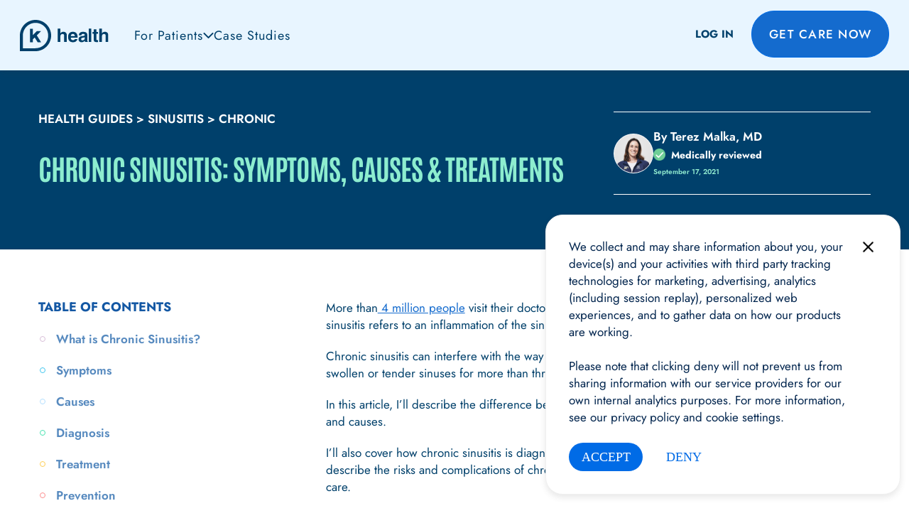

--- FILE ---
content_type: text/html; charset=UTF-8
request_url: https://www.khealth.com/learn/sinusitis/chronic/
body_size: 52694
content:
<!DOCTYPE html>
<html class="" lang="en-US">

<head>
  	
  <meta charset="UTF-8">
    	<title>Chronic Sinusitis: Symptoms, Causes &amp; Treatments - K Health</title>
    <meta http-equiv="X-UA-Compatible" content="IE=edge"><script type="text/javascript">(window.NREUM||(NREUM={})).init={ajax:{deny_list:["bam.nr-data.net"]},feature_flags:["soft_nav"]};(window.NREUM||(NREUM={})).loader_config={licenseKey:"NRJS-3a8bcb5393ff57faa94",applicationID:"1001710094",browserID:"1001725635"};;/*! For license information please see nr-loader-rum-1.303.0.min.js.LICENSE.txt */
(()=>{var e,t,r={122:(e,t,r)=>{"use strict";r.d(t,{a:()=>i});var n=r(944);function i(e,t){try{if(!e||"object"!=typeof e)return(0,n.R)(3);if(!t||"object"!=typeof t)return(0,n.R)(4);const r=Object.create(Object.getPrototypeOf(t),Object.getOwnPropertyDescriptors(t)),a=0===Object.keys(r).length?e:r;for(let o in a)if(void 0!==e[o])try{if(null===e[o]){r[o]=null;continue}Array.isArray(e[o])&&Array.isArray(t[o])?r[o]=Array.from(new Set([...e[o],...t[o]])):"object"==typeof e[o]&&"object"==typeof t[o]?r[o]=i(e[o],t[o]):r[o]=e[o]}catch(e){r[o]||(0,n.R)(1,e)}return r}catch(e){(0,n.R)(2,e)}}},154:(e,t,r)=>{"use strict";r.d(t,{OF:()=>c,RI:()=>i,WN:()=>u,bv:()=>a,gm:()=>o,mw:()=>s,sb:()=>d});var n=r(863);const i="undefined"!=typeof window&&!!window.document,a="undefined"!=typeof WorkerGlobalScope&&("undefined"!=typeof self&&self instanceof WorkerGlobalScope&&self.navigator instanceof WorkerNavigator||"undefined"!=typeof globalThis&&globalThis instanceof WorkerGlobalScope&&globalThis.navigator instanceof WorkerNavigator),o=i?window:"undefined"!=typeof WorkerGlobalScope&&("undefined"!=typeof self&&self instanceof WorkerGlobalScope&&self||"undefined"!=typeof globalThis&&globalThis instanceof WorkerGlobalScope&&globalThis),s=Boolean("hidden"===o?.document?.visibilityState),c=/iPad|iPhone|iPod/.test(o.navigator?.userAgent),d=c&&"undefined"==typeof SharedWorker,u=((()=>{const e=o.navigator?.userAgent?.match(/Firefox[/\s](\d+\.\d+)/);Array.isArray(e)&&e.length>=2&&e[1]})(),Date.now()-(0,n.t)())},163:(e,t,r)=>{"use strict";r.d(t,{j:()=>E});var n=r(384),i=r(741);var a=r(555);r(860).K7.genericEvents;const o="experimental.resources",s="register",c=e=>{if(!e||"string"!=typeof e)return!1;try{document.createDocumentFragment().querySelector(e)}catch{return!1}return!0};var d=r(614),u=r(944),l=r(122);const f="[data-nr-mask]",g=e=>(0,l.a)(e,(()=>{const e={feature_flags:[],experimental:{allow_registered_children:!1,resources:!1},mask_selector:"*",block_selector:"[data-nr-block]",mask_input_options:{color:!1,date:!1,"datetime-local":!1,email:!1,month:!1,number:!1,range:!1,search:!1,tel:!1,text:!1,time:!1,url:!1,week:!1,textarea:!1,select:!1,password:!0}};return{ajax:{deny_list:void 0,block_internal:!0,enabled:!0,autoStart:!0},api:{get allow_registered_children(){return e.feature_flags.includes(s)||e.experimental.allow_registered_children},set allow_registered_children(t){e.experimental.allow_registered_children=t},duplicate_registered_data:!1},browser_consent_mode:{enabled:!1},distributed_tracing:{enabled:void 0,exclude_newrelic_header:void 0,cors_use_newrelic_header:void 0,cors_use_tracecontext_headers:void 0,allowed_origins:void 0},get feature_flags(){return e.feature_flags},set feature_flags(t){e.feature_flags=t},generic_events:{enabled:!0,autoStart:!0},harvest:{interval:30},jserrors:{enabled:!0,autoStart:!0},logging:{enabled:!0,autoStart:!0},metrics:{enabled:!0,autoStart:!0},obfuscate:void 0,page_action:{enabled:!0},page_view_event:{enabled:!0,autoStart:!0},page_view_timing:{enabled:!0,autoStart:!0},performance:{capture_marks:!1,capture_measures:!1,capture_detail:!0,resources:{get enabled(){return e.feature_flags.includes(o)||e.experimental.resources},set enabled(t){e.experimental.resources=t},asset_types:[],first_party_domains:[],ignore_newrelic:!0}},privacy:{cookies_enabled:!0},proxy:{assets:void 0,beacon:void 0},session:{expiresMs:d.wk,inactiveMs:d.BB},session_replay:{autoStart:!0,enabled:!1,preload:!1,sampling_rate:10,error_sampling_rate:100,collect_fonts:!1,inline_images:!1,fix_stylesheets:!0,mask_all_inputs:!0,get mask_text_selector(){return e.mask_selector},set mask_text_selector(t){c(t)?e.mask_selector="".concat(t,",").concat(f):""===t||null===t?e.mask_selector=f:(0,u.R)(5,t)},get block_class(){return"nr-block"},get ignore_class(){return"nr-ignore"},get mask_text_class(){return"nr-mask"},get block_selector(){return e.block_selector},set block_selector(t){c(t)?e.block_selector+=",".concat(t):""!==t&&(0,u.R)(6,t)},get mask_input_options(){return e.mask_input_options},set mask_input_options(t){t&&"object"==typeof t?e.mask_input_options={...t,password:!0}:(0,u.R)(7,t)}},session_trace:{enabled:!0,autoStart:!0},soft_navigations:{enabled:!0,autoStart:!0},spa:{enabled:!0,autoStart:!0},ssl:void 0,user_actions:{enabled:!0,elementAttributes:["id","className","tagName","type"]}}})());var p=r(154),h=r(324);let m=0;const v={buildEnv:h.F3,distMethod:h.Xs,version:h.xv,originTime:p.WN},b={consented:!1},y={appMetadata:{},get consented(){return this.session?.state?.consent||b.consented},set consented(e){b.consented=e},customTransaction:void 0,denyList:void 0,disabled:!1,harvester:void 0,isolatedBacklog:!1,isRecording:!1,loaderType:void 0,maxBytes:3e4,obfuscator:void 0,onerror:void 0,ptid:void 0,releaseIds:{},session:void 0,timeKeeper:void 0,registeredEntities:[],jsAttributesMetadata:{bytes:0},get harvestCount(){return++m}},_=e=>{const t=(0,l.a)(e,y),r=Object.keys(v).reduce((e,t)=>(e[t]={value:v[t],writable:!1,configurable:!0,enumerable:!0},e),{});return Object.defineProperties(t,r)};var w=r(701);const x=e=>{const t=e.startsWith("http");e+="/",r.p=t?e:"https://"+e};var S=r(836),k=r(241);const R={accountID:void 0,trustKey:void 0,agentID:void 0,licenseKey:void 0,applicationID:void 0,xpid:void 0},A=e=>(0,l.a)(e,R),T=new Set;function E(e,t={},r,o){let{init:s,info:c,loader_config:d,runtime:u={},exposed:l=!0}=t;if(!c){const e=(0,n.pV)();s=e.init,c=e.info,d=e.loader_config}e.init=g(s||{}),e.loader_config=A(d||{}),c.jsAttributes??={},p.bv&&(c.jsAttributes.isWorker=!0),e.info=(0,a.D)(c);const f=e.init,h=[c.beacon,c.errorBeacon];T.has(e.agentIdentifier)||(f.proxy.assets&&(x(f.proxy.assets),h.push(f.proxy.assets)),f.proxy.beacon&&h.push(f.proxy.beacon),e.beacons=[...h],function(e){const t=(0,n.pV)();Object.getOwnPropertyNames(i.W.prototype).forEach(r=>{const n=i.W.prototype[r];if("function"!=typeof n||"constructor"===n)return;let a=t[r];e[r]&&!1!==e.exposed&&"micro-agent"!==e.runtime?.loaderType&&(t[r]=(...t)=>{const n=e[r](...t);return a?a(...t):n})})}(e),(0,n.US)("activatedFeatures",w.B),e.runSoftNavOverSpa&&=!0===f.soft_navigations.enabled&&f.feature_flags.includes("soft_nav")),u.denyList=[...f.ajax.deny_list||[],...f.ajax.block_internal?h:[]],u.ptid=e.agentIdentifier,u.loaderType=r,e.runtime=_(u),T.has(e.agentIdentifier)||(e.ee=S.ee.get(e.agentIdentifier),e.exposed=l,(0,k.W)({agentIdentifier:e.agentIdentifier,drained:!!w.B?.[e.agentIdentifier],type:"lifecycle",name:"initialize",feature:void 0,data:e.config})),T.add(e.agentIdentifier)}},234:(e,t,r)=>{"use strict";r.d(t,{W:()=>a});var n=r(836),i=r(687);class a{constructor(e,t){this.agentIdentifier=e,this.ee=n.ee.get(e),this.featureName=t,this.blocked=!1}deregisterDrain(){(0,i.x3)(this.agentIdentifier,this.featureName)}}},241:(e,t,r)=>{"use strict";r.d(t,{W:()=>a});var n=r(154);const i="newrelic";function a(e={}){try{n.gm.dispatchEvent(new CustomEvent(i,{detail:e}))}catch(e){}}},261:(e,t,r)=>{"use strict";r.d(t,{$9:()=>d,BL:()=>s,CH:()=>g,Dl:()=>_,Fw:()=>y,PA:()=>m,Pl:()=>n,Pv:()=>k,Tb:()=>l,U2:()=>a,V1:()=>S,Wb:()=>x,bt:()=>b,cD:()=>v,d3:()=>w,dT:()=>c,eY:()=>p,fF:()=>f,hG:()=>i,k6:()=>o,nb:()=>h,o5:()=>u});const n="api-",i="addPageAction",a="addToTrace",o="addRelease",s="finished",c="interaction",d="log",u="noticeError",l="pauseReplay",f="recordCustomEvent",g="recordReplay",p="register",h="setApplicationVersion",m="setCurrentRouteName",v="setCustomAttribute",b="setErrorHandler",y="setPageViewName",_="setUserId",w="start",x="wrapLogger",S="measure",k="consent"},289:(e,t,r)=>{"use strict";r.d(t,{GG:()=>a,Qr:()=>s,sB:()=>o});var n=r(878);function i(){return"undefined"==typeof document||"complete"===document.readyState}function a(e,t){if(i())return e();(0,n.sp)("load",e,t)}function o(e){if(i())return e();(0,n.DD)("DOMContentLoaded",e)}function s(e){if(i())return e();(0,n.sp)("popstate",e)}},324:(e,t,r)=>{"use strict";r.d(t,{F3:()=>i,Xs:()=>a,xv:()=>n});const n="1.303.0",i="PROD",a="CDN"},374:(e,t,r)=>{r.nc=(()=>{try{return document?.currentScript?.nonce}catch(e){}return""})()},384:(e,t,r)=>{"use strict";r.d(t,{NT:()=>o,US:()=>u,Zm:()=>s,bQ:()=>d,dV:()=>c,pV:()=>l});var n=r(154),i=r(863),a=r(910);const o={beacon:"bam.nr-data.net",errorBeacon:"bam.nr-data.net"};function s(){return n.gm.NREUM||(n.gm.NREUM={}),void 0===n.gm.newrelic&&(n.gm.newrelic=n.gm.NREUM),n.gm.NREUM}function c(){let e=s();return e.o||(e.o={ST:n.gm.setTimeout,SI:n.gm.setImmediate||n.gm.setInterval,CT:n.gm.clearTimeout,XHR:n.gm.XMLHttpRequest,REQ:n.gm.Request,EV:n.gm.Event,PR:n.gm.Promise,MO:n.gm.MutationObserver,FETCH:n.gm.fetch,WS:n.gm.WebSocket},(0,a.i)(...Object.values(e.o))),e}function d(e,t){let r=s();r.initializedAgents??={},t.initializedAt={ms:(0,i.t)(),date:new Date},r.initializedAgents[e]=t}function u(e,t){s()[e]=t}function l(){return function(){let e=s();const t=e.info||{};e.info={beacon:o.beacon,errorBeacon:o.errorBeacon,...t}}(),function(){let e=s();const t=e.init||{};e.init={...t}}(),c(),function(){let e=s();const t=e.loader_config||{};e.loader_config={...t}}(),s()}},389:(e,t,r)=>{"use strict";function n(e,t=500,r={}){const n=r?.leading||!1;let i;return(...r)=>{n&&void 0===i&&(e.apply(this,r),i=setTimeout(()=>{i=clearTimeout(i)},t)),n||(clearTimeout(i),i=setTimeout(()=>{e.apply(this,r)},t))}}function i(e){let t=!1;return(...r)=>{t||(t=!0,e.apply(this,r))}}r.d(t,{J:()=>i,s:()=>n})},555:(e,t,r)=>{"use strict";r.d(t,{D:()=>s,f:()=>o});var n=r(384),i=r(122);const a={beacon:n.NT.beacon,errorBeacon:n.NT.errorBeacon,licenseKey:void 0,applicationID:void 0,sa:void 0,queueTime:void 0,applicationTime:void 0,ttGuid:void 0,user:void 0,account:void 0,product:void 0,extra:void 0,jsAttributes:{},userAttributes:void 0,atts:void 0,transactionName:void 0,tNamePlain:void 0};function o(e){try{return!!e.licenseKey&&!!e.errorBeacon&&!!e.applicationID}catch(e){return!1}}const s=e=>(0,i.a)(e,a)},566:(e,t,r)=>{"use strict";r.d(t,{LA:()=>s,bz:()=>o});var n=r(154);const i="xxxxxxxx-xxxx-4xxx-yxxx-xxxxxxxxxxxx";function a(e,t){return e?15&e[t]:16*Math.random()|0}function o(){const e=n.gm?.crypto||n.gm?.msCrypto;let t,r=0;return e&&e.getRandomValues&&(t=e.getRandomValues(new Uint8Array(30))),i.split("").map(e=>"x"===e?a(t,r++).toString(16):"y"===e?(3&a()|8).toString(16):e).join("")}function s(e){const t=n.gm?.crypto||n.gm?.msCrypto;let r,i=0;t&&t.getRandomValues&&(r=t.getRandomValues(new Uint8Array(e)));const o=[];for(var s=0;s<e;s++)o.push(a(r,i++).toString(16));return o.join("")}},606:(e,t,r)=>{"use strict";r.d(t,{i:()=>a});var n=r(908);a.on=o;var i=a.handlers={};function a(e,t,r,a){o(a||n.d,i,e,t,r)}function o(e,t,r,i,a){a||(a="feature"),e||(e=n.d);var o=t[a]=t[a]||{};(o[r]=o[r]||[]).push([e,i])}},607:(e,t,r)=>{"use strict";r.d(t,{W:()=>n});const n=(0,r(566).bz)()},614:(e,t,r)=>{"use strict";r.d(t,{BB:()=>o,H3:()=>n,g:()=>d,iL:()=>c,tS:()=>s,uh:()=>i,wk:()=>a});const n="NRBA",i="SESSION",a=144e5,o=18e5,s={STARTED:"session-started",PAUSE:"session-pause",RESET:"session-reset",RESUME:"session-resume",UPDATE:"session-update"},c={SAME_TAB:"same-tab",CROSS_TAB:"cross-tab"},d={OFF:0,FULL:1,ERROR:2}},630:(e,t,r)=>{"use strict";r.d(t,{T:()=>n});const n=r(860).K7.pageViewEvent},646:(e,t,r)=>{"use strict";r.d(t,{y:()=>n});class n{constructor(e){this.contextId=e}}},687:(e,t,r)=>{"use strict";r.d(t,{Ak:()=>d,Ze:()=>f,x3:()=>u});var n=r(241),i=r(836),a=r(606),o=r(860),s=r(646);const c={};function d(e,t){const r={staged:!1,priority:o.P3[t]||0};l(e),c[e].get(t)||c[e].set(t,r)}function u(e,t){e&&c[e]&&(c[e].get(t)&&c[e].delete(t),p(e,t,!1),c[e].size&&g(e))}function l(e){if(!e)throw new Error("agentIdentifier required");c[e]||(c[e]=new Map)}function f(e="",t="feature",r=!1){if(l(e),!e||!c[e].get(t)||r)return p(e,t);c[e].get(t).staged=!0,g(e)}function g(e){const t=Array.from(c[e]);t.every(([e,t])=>t.staged)&&(t.sort((e,t)=>e[1].priority-t[1].priority),t.forEach(([t])=>{c[e].delete(t),p(e,t)}))}function p(e,t,r=!0){const o=e?i.ee.get(e):i.ee,c=a.i.handlers;if(!o.aborted&&o.backlog&&c){if((0,n.W)({agentIdentifier:e,type:"lifecycle",name:"drain",feature:t}),r){const e=o.backlog[t],r=c[t];if(r){for(let t=0;e&&t<e.length;++t)h(e[t],r);Object.entries(r).forEach(([e,t])=>{Object.values(t||{}).forEach(t=>{t[0]?.on&&t[0]?.context()instanceof s.y&&t[0].on(e,t[1])})})}}o.isolatedBacklog||delete c[t],o.backlog[t]=null,o.emit("drain-"+t,[])}}function h(e,t){var r=e[1];Object.values(t[r]||{}).forEach(t=>{var r=e[0];if(t[0]===r){var n=t[1],i=e[3],a=e[2];n.apply(i,a)}})}},699:(e,t,r)=>{"use strict";r.d(t,{It:()=>a,KC:()=>s,No:()=>i,qh:()=>o});var n=r(860);const i=16e3,a=1e6,o="SESSION_ERROR",s={[n.K7.logging]:!0,[n.K7.genericEvents]:!1,[n.K7.jserrors]:!1,[n.K7.ajax]:!1}},701:(e,t,r)=>{"use strict";r.d(t,{B:()=>a,t:()=>o});var n=r(241);const i=new Set,a={};function o(e,t){const r=t.agentIdentifier;a[r]??={},e&&"object"==typeof e&&(i.has(r)||(t.ee.emit("rumresp",[e]),a[r]=e,i.add(r),(0,n.W)({agentIdentifier:r,loaded:!0,drained:!0,type:"lifecycle",name:"load",feature:void 0,data:e})))}},741:(e,t,r)=>{"use strict";r.d(t,{W:()=>a});var n=r(944),i=r(261);class a{#e(e,...t){if(this[e]!==a.prototype[e])return this[e](...t);(0,n.R)(35,e)}addPageAction(e,t){return this.#e(i.hG,e,t)}register(e){return this.#e(i.eY,e)}recordCustomEvent(e,t){return this.#e(i.fF,e,t)}setPageViewName(e,t){return this.#e(i.Fw,e,t)}setCustomAttribute(e,t,r){return this.#e(i.cD,e,t,r)}noticeError(e,t){return this.#e(i.o5,e,t)}setUserId(e){return this.#e(i.Dl,e)}setApplicationVersion(e){return this.#e(i.nb,e)}setErrorHandler(e){return this.#e(i.bt,e)}addRelease(e,t){return this.#e(i.k6,e,t)}log(e,t){return this.#e(i.$9,e,t)}start(){return this.#e(i.d3)}finished(e){return this.#e(i.BL,e)}recordReplay(){return this.#e(i.CH)}pauseReplay(){return this.#e(i.Tb)}addToTrace(e){return this.#e(i.U2,e)}setCurrentRouteName(e){return this.#e(i.PA,e)}interaction(e){return this.#e(i.dT,e)}wrapLogger(e,t,r){return this.#e(i.Wb,e,t,r)}measure(e,t){return this.#e(i.V1,e,t)}consent(e){return this.#e(i.Pv,e)}}},773:(e,t,r)=>{"use strict";r.d(t,{z_:()=>a,XG:()=>s,TZ:()=>n,rs:()=>i,xV:()=>o});r(154),r(566),r(384);const n=r(860).K7.metrics,i="sm",a="cm",o="storeSupportabilityMetrics",s="storeEventMetrics"},782:(e,t,r)=>{"use strict";r.d(t,{T:()=>n});const n=r(860).K7.pageViewTiming},836:(e,t,r)=>{"use strict";r.d(t,{P:()=>s,ee:()=>c});var n=r(384),i=r(990),a=r(646),o=r(607);const s="nr@context:".concat(o.W),c=function e(t,r){var n={},o={},u={},l=!1;try{l=16===r.length&&d.initializedAgents?.[r]?.runtime.isolatedBacklog}catch(e){}var f={on:p,addEventListener:p,removeEventListener:function(e,t){var r=n[e];if(!r)return;for(var i=0;i<r.length;i++)r[i]===t&&r.splice(i,1)},emit:function(e,r,n,i,a){!1!==a&&(a=!0);if(c.aborted&&!i)return;t&&a&&t.emit(e,r,n);var s=g(n);h(e).forEach(e=>{e.apply(s,r)});var d=v()[o[e]];d&&d.push([f,e,r,s]);return s},get:m,listeners:h,context:g,buffer:function(e,t){const r=v();if(t=t||"feature",f.aborted)return;Object.entries(e||{}).forEach(([e,n])=>{o[n]=t,t in r||(r[t]=[])})},abort:function(){f._aborted=!0,Object.keys(f.backlog).forEach(e=>{delete f.backlog[e]})},isBuffering:function(e){return!!v()[o[e]]},debugId:r,backlog:l?{}:t&&"object"==typeof t.backlog?t.backlog:{},isolatedBacklog:l};return Object.defineProperty(f,"aborted",{get:()=>{let e=f._aborted||!1;return e||(t&&(e=t.aborted),e)}}),f;function g(e){return e&&e instanceof a.y?e:e?(0,i.I)(e,s,()=>new a.y(s)):new a.y(s)}function p(e,t){n[e]=h(e).concat(t)}function h(e){return n[e]||[]}function m(t){return u[t]=u[t]||e(f,t)}function v(){return f.backlog}}(void 0,"globalEE"),d=(0,n.Zm)();d.ee||(d.ee=c)},843:(e,t,r)=>{"use strict";r.d(t,{u:()=>i});var n=r(878);function i(e,t=!1,r,i){(0,n.DD)("visibilitychange",function(){if(t)return void("hidden"===document.visibilityState&&e());e(document.visibilityState)},r,i)}},860:(e,t,r)=>{"use strict";r.d(t,{$J:()=>u,K7:()=>c,P3:()=>d,XX:()=>i,Yy:()=>s,df:()=>a,qY:()=>n,v4:()=>o});const n="events",i="jserrors",a="browser/blobs",o="rum",s="browser/logs",c={ajax:"ajax",genericEvents:"generic_events",jserrors:i,logging:"logging",metrics:"metrics",pageAction:"page_action",pageViewEvent:"page_view_event",pageViewTiming:"page_view_timing",sessionReplay:"session_replay",sessionTrace:"session_trace",softNav:"soft_navigations",spa:"spa"},d={[c.pageViewEvent]:1,[c.pageViewTiming]:2,[c.metrics]:3,[c.jserrors]:4,[c.spa]:5,[c.ajax]:6,[c.sessionTrace]:7,[c.softNav]:8,[c.sessionReplay]:9,[c.logging]:10,[c.genericEvents]:11},u={[c.pageViewEvent]:o,[c.pageViewTiming]:n,[c.ajax]:n,[c.spa]:n,[c.softNav]:n,[c.metrics]:i,[c.jserrors]:i,[c.sessionTrace]:a,[c.sessionReplay]:a,[c.logging]:s,[c.genericEvents]:"ins"}},863:(e,t,r)=>{"use strict";function n(){return Math.floor(performance.now())}r.d(t,{t:()=>n})},878:(e,t,r)=>{"use strict";function n(e,t){return{capture:e,passive:!1,signal:t}}function i(e,t,r=!1,i){window.addEventListener(e,t,n(r,i))}function a(e,t,r=!1,i){document.addEventListener(e,t,n(r,i))}r.d(t,{DD:()=>a,jT:()=>n,sp:()=>i})},908:(e,t,r)=>{"use strict";r.d(t,{d:()=>n,p:()=>i});var n=r(836).ee.get("handle");function i(e,t,r,i,a){a?(a.buffer([e],i),a.emit(e,t,r)):(n.buffer([e],i),n.emit(e,t,r))}},910:(e,t,r)=>{"use strict";r.d(t,{i:()=>a});var n=r(944);const i=new Map;function a(...e){return e.every(e=>{if(i.has(e))return i.get(e);const t="function"==typeof e&&e.toString().includes("[native code]");return t||(0,n.R)(64,e?.name||e?.toString()),i.set(e,t),t})}},944:(e,t,r)=>{"use strict";r.d(t,{R:()=>i});var n=r(241);function i(e,t){"function"==typeof console.debug&&(console.debug("New Relic Warning: https://github.com/newrelic/newrelic-browser-agent/blob/main/docs/warning-codes.md#".concat(e),t),(0,n.W)({agentIdentifier:null,drained:null,type:"data",name:"warn",feature:"warn",data:{code:e,secondary:t}}))}},990:(e,t,r)=>{"use strict";r.d(t,{I:()=>i});var n=Object.prototype.hasOwnProperty;function i(e,t,r){if(n.call(e,t))return e[t];var i=r();if(Object.defineProperty&&Object.keys)try{return Object.defineProperty(e,t,{value:i,writable:!0,enumerable:!1}),i}catch(e){}return e[t]=i,i}}},n={};function i(e){var t=n[e];if(void 0!==t)return t.exports;var a=n[e]={exports:{}};return r[e](a,a.exports,i),a.exports}i.m=r,i.d=(e,t)=>{for(var r in t)i.o(t,r)&&!i.o(e,r)&&Object.defineProperty(e,r,{enumerable:!0,get:t[r]})},i.f={},i.e=e=>Promise.all(Object.keys(i.f).reduce((t,r)=>(i.f[r](e,t),t),[])),i.u=e=>"nr-rum-1.303.0.min.js",i.o=(e,t)=>Object.prototype.hasOwnProperty.call(e,t),e={},t="NRBA-1.303.0.PROD:",i.l=(r,n,a,o)=>{if(e[r])e[r].push(n);else{var s,c;if(void 0!==a)for(var d=document.getElementsByTagName("script"),u=0;u<d.length;u++){var l=d[u];if(l.getAttribute("src")==r||l.getAttribute("data-webpack")==t+a){s=l;break}}if(!s){c=!0;var f={296:"sha512-DjFbtykbDCyUDGsp+l/dYhH0LhW/Jv9sDnc+aleTRmpV1ZRfyOeip4Sv4USz3Fk0DZCWshsM7d24cTr9Xf3L/A=="};(s=document.createElement("script")).charset="utf-8",i.nc&&s.setAttribute("nonce",i.nc),s.setAttribute("data-webpack",t+a),s.src=r,0!==s.src.indexOf(window.location.origin+"/")&&(s.crossOrigin="anonymous"),f[o]&&(s.integrity=f[o])}e[r]=[n];var g=(t,n)=>{s.onerror=s.onload=null,clearTimeout(p);var i=e[r];if(delete e[r],s.parentNode&&s.parentNode.removeChild(s),i&&i.forEach(e=>e(n)),t)return t(n)},p=setTimeout(g.bind(null,void 0,{type:"timeout",target:s}),12e4);s.onerror=g.bind(null,s.onerror),s.onload=g.bind(null,s.onload),c&&document.head.appendChild(s)}},i.r=e=>{"undefined"!=typeof Symbol&&Symbol.toStringTag&&Object.defineProperty(e,Symbol.toStringTag,{value:"Module"}),Object.defineProperty(e,"__esModule",{value:!0})},i.p="https://js-agent.newrelic.com/",(()=>{var e={374:0,840:0};i.f.j=(t,r)=>{var n=i.o(e,t)?e[t]:void 0;if(0!==n)if(n)r.push(n[2]);else{var a=new Promise((r,i)=>n=e[t]=[r,i]);r.push(n[2]=a);var o=i.p+i.u(t),s=new Error;i.l(o,r=>{if(i.o(e,t)&&(0!==(n=e[t])&&(e[t]=void 0),n)){var a=r&&("load"===r.type?"missing":r.type),o=r&&r.target&&r.target.src;s.message="Loading chunk "+t+" failed.\n("+a+": "+o+")",s.name="ChunkLoadError",s.type=a,s.request=o,n[1](s)}},"chunk-"+t,t)}};var t=(t,r)=>{var n,a,[o,s,c]=r,d=0;if(o.some(t=>0!==e[t])){for(n in s)i.o(s,n)&&(i.m[n]=s[n]);if(c)c(i)}for(t&&t(r);d<o.length;d++)a=o[d],i.o(e,a)&&e[a]&&e[a][0](),e[a]=0},r=self["webpackChunk:NRBA-1.303.0.PROD"]=self["webpackChunk:NRBA-1.303.0.PROD"]||[];r.forEach(t.bind(null,0)),r.push=t.bind(null,r.push.bind(r))})(),(()=>{"use strict";i(374);var e=i(566),t=i(741);class r extends t.W{agentIdentifier=(0,e.LA)(16)}var n=i(860);const a=Object.values(n.K7);var o=i(163);var s=i(908),c=i(863),d=i(261),u=i(241),l=i(944),f=i(701),g=i(773);function p(e,t,i,a){const o=a||i;!o||o[e]&&o[e]!==r.prototype[e]||(o[e]=function(){(0,s.p)(g.xV,["API/"+e+"/called"],void 0,n.K7.metrics,i.ee),(0,u.W)({agentIdentifier:i.agentIdentifier,drained:!!f.B?.[i.agentIdentifier],type:"data",name:"api",feature:d.Pl+e,data:{}});try{return t.apply(this,arguments)}catch(e){(0,l.R)(23,e)}})}function h(e,t,r,n,i){const a=e.info;null===r?delete a.jsAttributes[t]:a.jsAttributes[t]=r,(i||null===r)&&(0,s.p)(d.Pl+n,[(0,c.t)(),t,r],void 0,"session",e.ee)}var m=i(687),v=i(234),b=i(289),y=i(154),_=i(384);const w=e=>y.RI&&!0===e?.privacy.cookies_enabled;function x(e){return!!(0,_.dV)().o.MO&&w(e)&&!0===e?.session_trace.enabled}var S=i(389),k=i(699);class R extends v.W{constructor(e,t){super(e.agentIdentifier,t),this.agentRef=e,this.abortHandler=void 0,this.featAggregate=void 0,this.loadedSuccessfully=void 0,this.onAggregateImported=new Promise(e=>{this.loadedSuccessfully=e}),this.deferred=Promise.resolve(),!1===e.init[this.featureName].autoStart?this.deferred=new Promise((t,r)=>{this.ee.on("manual-start-all",(0,S.J)(()=>{(0,m.Ak)(e.agentIdentifier,this.featureName),t()}))}):(0,m.Ak)(e.agentIdentifier,t)}importAggregator(e,t,r={}){if(this.featAggregate)return;const n=async()=>{let n;await this.deferred;try{if(w(e.init)){const{setupAgentSession:t}=await i.e(296).then(i.bind(i,305));n=t(e)}}catch(e){(0,l.R)(20,e),this.ee.emit("internal-error",[e]),(0,s.p)(k.qh,[e],void 0,this.featureName,this.ee)}try{if(!this.#t(this.featureName,n,e.init))return(0,m.Ze)(this.agentIdentifier,this.featureName),void this.loadedSuccessfully(!1);const{Aggregate:i}=await t();this.featAggregate=new i(e,r),e.runtime.harvester.initializedAggregates.push(this.featAggregate),this.loadedSuccessfully(!0)}catch(e){(0,l.R)(34,e),this.abortHandler?.(),(0,m.Ze)(this.agentIdentifier,this.featureName,!0),this.loadedSuccessfully(!1),this.ee&&this.ee.abort()}};y.RI?(0,b.GG)(()=>n(),!0):n()}#t(e,t,r){if(this.blocked)return!1;switch(e){case n.K7.sessionReplay:return x(r)&&!!t;case n.K7.sessionTrace:return!!t;default:return!0}}}var A=i(630),T=i(614);class E extends R{static featureName=A.T;constructor(e){var t;super(e,A.T),this.setupInspectionEvents(e.agentIdentifier),t=e,p(d.Fw,function(e,r){"string"==typeof e&&("/"!==e.charAt(0)&&(e="/"+e),t.runtime.customTransaction=(r||"http://custom.transaction")+e,(0,s.p)(d.Pl+d.Fw,[(0,c.t)()],void 0,void 0,t.ee))},t),this.importAggregator(e,()=>i.e(296).then(i.bind(i,108)))}setupInspectionEvents(e){const t=(t,r)=>{t&&(0,u.W)({agentIdentifier:e,timeStamp:t.timeStamp,loaded:"complete"===t.target.readyState,type:"window",name:r,data:t.target.location+""})};(0,b.sB)(e=>{t(e,"DOMContentLoaded")}),(0,b.GG)(e=>{t(e,"load")}),(0,b.Qr)(e=>{t(e,"navigate")}),this.ee.on(T.tS.UPDATE,(t,r)=>{(0,u.W)({agentIdentifier:e,type:"lifecycle",name:"session",data:r})})}}var N=i(843),j=i(878),I=i(782);class P extends R{static featureName=I.T;constructor(e){super(e,I.T),y.RI&&((0,N.u)(()=>(0,s.p)("docHidden",[(0,c.t)()],void 0,I.T,this.ee),!0),(0,j.sp)("pagehide",()=>(0,s.p)("winPagehide",[(0,c.t)()],void 0,I.T,this.ee)),this.importAggregator(e,()=>i.e(296).then(i.bind(i,350))))}}class O extends R{static featureName=g.TZ;constructor(e){super(e,g.TZ),y.RI&&document.addEventListener("securitypolicyviolation",e=>{(0,s.p)(g.xV,["Generic/CSPViolation/Detected"],void 0,this.featureName,this.ee)}),this.importAggregator(e,()=>i.e(296).then(i.bind(i,623)))}}new class extends r{constructor(e){var t;(super(),y.gm)?(this.features={},(0,_.bQ)(this.agentIdentifier,this),this.desiredFeatures=new Set(e.features||[]),this.desiredFeatures.add(E),this.runSoftNavOverSpa=[...this.desiredFeatures].some(e=>e.featureName===n.K7.softNav),(0,o.j)(this,e,e.loaderType||"agent"),t=this,p(d.cD,function(e,r,n=!1){if("string"==typeof e){if(["string","number","boolean"].includes(typeof r)||null===r)return h(t,e,r,d.cD,n);(0,l.R)(40,typeof r)}else(0,l.R)(39,typeof e)},t),function(e){p(d.Dl,function(t){if("string"==typeof t||null===t)return h(e,"enduser.id",t,d.Dl,!0);(0,l.R)(41,typeof t)},e)}(this),function(e){p(d.nb,function(t){if("string"==typeof t||null===t)return h(e,"application.version",t,d.nb,!1);(0,l.R)(42,typeof t)},e)}(this),function(e){p(d.d3,function(){e.ee.emit("manual-start-all")},e)}(this),function(e){p(d.Pv,function(t=!0){if("boolean"==typeof t){if((0,s.p)(d.Pl+d.Pv,[t],void 0,"session",e.ee),e.runtime.consented=t,t){const t=e.features.page_view_event;t.onAggregateImported.then(e=>{const r=t.featAggregate;e&&!r.sentRum&&r.sendRum()})}}else(0,l.R)(65,typeof t)},e)}(this),this.run()):(0,l.R)(21)}get config(){return{info:this.info,init:this.init,loader_config:this.loader_config,runtime:this.runtime}}get api(){return this}run(){try{const e=function(e){const t={};return a.forEach(r=>{t[r]=!!e[r]?.enabled}),t}(this.init),t=[...this.desiredFeatures];t.sort((e,t)=>n.P3[e.featureName]-n.P3[t.featureName]),t.forEach(t=>{if(!e[t.featureName]&&t.featureName!==n.K7.pageViewEvent)return;if(this.runSoftNavOverSpa&&t.featureName===n.K7.spa)return;if(!this.runSoftNavOverSpa&&t.featureName===n.K7.softNav)return;const r=function(e){switch(e){case n.K7.ajax:return[n.K7.jserrors];case n.K7.sessionTrace:return[n.K7.ajax,n.K7.pageViewEvent];case n.K7.sessionReplay:return[n.K7.sessionTrace];case n.K7.pageViewTiming:return[n.K7.pageViewEvent];default:return[]}}(t.featureName).filter(e=>!(e in this.features));r.length>0&&(0,l.R)(36,{targetFeature:t.featureName,missingDependencies:r}),this.features[t.featureName]=new t(this)})}catch(e){(0,l.R)(22,e);for(const e in this.features)this.features[e].abortHandler?.();const t=(0,_.Zm)();delete t.initializedAgents[this.agentIdentifier]?.features,delete this.sharedAggregator;return t.ee.get(this.agentIdentifier).abort(),!1}}}({features:[E,P,O],loaderType:"lite"})})()})();</script>
  <!-- <meta name="description" content=""> -->
  <meta name="format-detection" content="telephone=no" />
  <meta name="viewport" content="width=device-width, initial-scale=1, maximum-scale=2.0, minimum-scale=1, user-scalable=yes">
  <link rel="icon" type="image/x-icon" href="https://www.khealth.com/wp-content/themes/khealth/favicon.ico">

  
  


  <script src='https://cdn.levelaccess.net/accessjs/YW1wMTMzNTA/access.js'></script>
  <meta name='robots' content='index, follow, max-image-preview:large, max-snippet:-1, max-video-preview:-1' />
	<style>img:is([sizes="auto" i], [sizes^="auto," i]) { contain-intrinsic-size: 3000px 1500px }</style>
	
	<!-- This site is optimized with the Yoast SEO plugin v24.2 - https://yoast.com/wordpress/plugins/seo/ -->
	<meta name="description" content="Chronic sinusitis refers to an inflammation of the sinuses that persists for a long time, despite treatment." />
	<link rel="canonical" href="https://www.khealth.com/learn/sinusitis/chronic/" />
	<meta property="og:locale" content="en_US" />
	<meta property="og:type" content="article" />
	<meta property="og:title" content="Chronic Sinusitis: Symptoms, Causes &amp; Treatments - K Health" />
	<meta property="og:description" content="Chronic sinusitis refers to an inflammation of the sinuses that persists for a long time, despite treatment." />
	<meta property="og:url" content="https://www.khealth.com/learn/sinusitis/chronic/" />
	<meta property="og:site_name" content="K Health" />
	<meta property="article:publisher" content="https://www.facebook.com/KHealthInc/" />
	<meta property="article:published_time" content="2021-09-17T19:13:48+00:00" />
	<meta property="article:modified_time" content="2023-07-06T15:34:57+00:00" />
	<meta property="og:image" content="https://www.khealth.com/wp-content/uploads/2021/07/sinusitis.jpg" />
	<meta property="og:image:width" content="800" />
	<meta property="og:image:height" content="533" />
	<meta property="og:image:type" content="image/jpeg" />
	<meta name="author" content="Terez Malka, MD" />
	<meta name="twitter:card" content="summary_large_image" />
	<meta name="twitter:creator" content="@khealth" />
	<meta name="twitter:site" content="@khealth" />
	<meta name="twitter:label1" content="Written by" />
	<meta name="twitter:data1" content="Terez Malka, MD" />
	<meta name="twitter:label2" content="Est. reading time" />
	<meta name="twitter:data2" content="7 minutes" />
	<script type="application/ld+json" class="yoast-schema-graph">{"@context":"https://schema.org","@graph":[{"@type":"Article","@id":"https://www.khealth.com/learn/sinusitis/chronic/#article","isPartOf":{"@id":"https://www.khealth.com/learn/sinusitis/chronic/"},"author":{"name":"Terez Malka, MD","@id":"https://www.khealth.com/#/schema/person/4064448f8a8b7899abc8251b51621aea"},"headline":"Chronic Sinusitis: Symptoms, Causes &#038; Treatments","datePublished":"2021-09-17T19:13:48+00:00","dateModified":"2023-07-06T15:34:57+00:00","mainEntityOfPage":{"@id":"https://www.khealth.com/learn/sinusitis/chronic/"},"wordCount":1554,"publisher":{"@id":"https://www.khealth.com/#organization"},"image":{"@id":"https://www.khealth.com/learn/sinusitis/chronic/#primaryimage"},"thumbnailUrl":"https://www.khealth.com/wp-content/uploads/2021/07/sinusitis.jpg","articleSection":["Sinusitis"],"inLanguage":"en-US"},{"@type":"WebPage","@id":"https://www.khealth.com/learn/sinusitis/chronic/","url":"https://www.khealth.com/learn/sinusitis/chronic/","name":"Chronic Sinusitis: Symptoms, Causes & Treatments - K Health","isPartOf":{"@id":"https://www.khealth.com/#website"},"primaryImageOfPage":{"@id":"https://www.khealth.com/learn/sinusitis/chronic/#primaryimage"},"image":{"@id":"https://www.khealth.com/learn/sinusitis/chronic/#primaryimage"},"thumbnailUrl":"https://www.khealth.com/wp-content/uploads/2021/07/sinusitis.jpg","datePublished":"2021-09-17T19:13:48+00:00","dateModified":"2023-07-06T15:34:57+00:00","description":"Chronic sinusitis refers to an inflammation of the sinuses that persists for a long time, despite treatment.","breadcrumb":{"@id":"https://www.khealth.com/learn/sinusitis/chronic/#breadcrumb"},"inLanguage":"en-US","potentialAction":[{"@type":"ReadAction","target":["https://www.khealth.com/learn/sinusitis/chronic/"]}]},{"@type":"ImageObject","inLanguage":"en-US","@id":"https://www.khealth.com/learn/sinusitis/chronic/#primaryimage","url":"https://www.khealth.com/wp-content/uploads/2021/07/sinusitis.jpg","contentUrl":"https://www.khealth.com/wp-content/uploads/2021/07/sinusitis.jpg","width":800,"height":533,"caption":"Man blowing his nose on his bed"},{"@type":"BreadcrumbList","@id":"https://www.khealth.com/learn/sinusitis/chronic/#breadcrumb","itemListElement":[{"@type":"ListItem","position":1,"name":"Health guides","item":"https://khealth.com/health-guides/"},{"@type":"ListItem","position":2,"name":"Sinusitis","item":"https://khealth.com/category/sinusitis/"},{"@type":"ListItem","position":3,"name":"Chronic"}]},{"@type":"WebSite","@id":"https://www.khealth.com/#website","url":"https://www.khealth.com/","name":"K Health","description":"Data-Driven Telemedicine &amp; Symptom Checker","publisher":{"@id":"https://www.khealth.com/#organization"},"potentialAction":[{"@type":"SearchAction","target":{"@type":"EntryPoint","urlTemplate":"https://www.khealth.com/?s={search_term_string}"},"query-input":{"@type":"PropertyValueSpecification","valueRequired":true,"valueName":"search_term_string"}}],"inLanguage":"en-US"},{"@type":"Organization","@id":"https://www.khealth.com/#organization","name":"K Health","url":"https://www.khealth.com/","logo":{"@type":"ImageObject","inLanguage":"en-US","@id":"https://www.khealth.com/#/schema/logo/image/","url":"https://khealth.com/wp-content/uploads/2020/09/2presskit.jpg","contentUrl":"https://khealth.com/wp-content/uploads/2020/09/2presskit.jpg","width":800,"height":533,"caption":"K Health"},"image":{"@id":"https://www.khealth.com/#/schema/logo/image/"},"sameAs":["https://www.facebook.com/KHealthInc/","https://x.com/khealth","https://www.instagram.com/khealth/","https://www.linkedin.com/company/khealthinc/","https://www.youtube.com/channel/UCru3Lkst7dgvOI9pgFvY4SA"]},{"@type":"Person","@id":"https://www.khealth.com/#/schema/person/4064448f8a8b7899abc8251b51621aea","name":"Terez Malka, MD","description":"Dr. Terez Malka is a board-certified pediatrician and emergency medicine physician.","url":"https://www.khealth.com/team/sarah-malka-md/"}]}</script>
	<!-- / Yoast SEO plugin. -->


<link rel='dns-prefetch' href='//www.khealth.com' />
<style id='classic-theme-styles-inline-css' type='text/css'>
/*! This file is auto-generated */
.wp-block-button__link{color:#fff;background-color:#32373c;border-radius:9999px;box-shadow:none;text-decoration:none;padding:calc(.667em + 2px) calc(1.333em + 2px);font-size:1.125em}.wp-block-file__button{background:#32373c;color:#fff;text-decoration:none}
</style>
<style id='global-styles-inline-css' type='text/css'>
:root{--wp--preset--aspect-ratio--square: 1;--wp--preset--aspect-ratio--4-3: 4/3;--wp--preset--aspect-ratio--3-4: 3/4;--wp--preset--aspect-ratio--3-2: 3/2;--wp--preset--aspect-ratio--2-3: 2/3;--wp--preset--aspect-ratio--16-9: 16/9;--wp--preset--aspect-ratio--9-16: 9/16;--wp--preset--color--black: #000000;--wp--preset--color--cyan-bluish-gray: #abb8c3;--wp--preset--color--white: #ffffff;--wp--preset--color--pale-pink: #f78da7;--wp--preset--color--vivid-red: #cf2e2e;--wp--preset--color--luminous-vivid-orange: #ff6900;--wp--preset--color--luminous-vivid-amber: #fcb900;--wp--preset--color--light-green-cyan: #7bdcb5;--wp--preset--color--vivid-green-cyan: #00d084;--wp--preset--color--pale-cyan-blue: #8ed1fc;--wp--preset--color--vivid-cyan-blue: #0693e3;--wp--preset--color--vivid-purple: #9b51e0;--wp--preset--gradient--vivid-cyan-blue-to-vivid-purple: linear-gradient(135deg,rgba(6,147,227,1) 0%,rgb(155,81,224) 100%);--wp--preset--gradient--light-green-cyan-to-vivid-green-cyan: linear-gradient(135deg,rgb(122,220,180) 0%,rgb(0,208,130) 100%);--wp--preset--gradient--luminous-vivid-amber-to-luminous-vivid-orange: linear-gradient(135deg,rgba(252,185,0,1) 0%,rgba(255,105,0,1) 100%);--wp--preset--gradient--luminous-vivid-orange-to-vivid-red: linear-gradient(135deg,rgba(255,105,0,1) 0%,rgb(207,46,46) 100%);--wp--preset--gradient--very-light-gray-to-cyan-bluish-gray: linear-gradient(135deg,rgb(238,238,238) 0%,rgb(169,184,195) 100%);--wp--preset--gradient--cool-to-warm-spectrum: linear-gradient(135deg,rgb(74,234,220) 0%,rgb(151,120,209) 20%,rgb(207,42,186) 40%,rgb(238,44,130) 60%,rgb(251,105,98) 80%,rgb(254,248,76) 100%);--wp--preset--gradient--blush-light-purple: linear-gradient(135deg,rgb(255,206,236) 0%,rgb(152,150,240) 100%);--wp--preset--gradient--blush-bordeaux: linear-gradient(135deg,rgb(254,205,165) 0%,rgb(254,45,45) 50%,rgb(107,0,62) 100%);--wp--preset--gradient--luminous-dusk: linear-gradient(135deg,rgb(255,203,112) 0%,rgb(199,81,192) 50%,rgb(65,88,208) 100%);--wp--preset--gradient--pale-ocean: linear-gradient(135deg,rgb(255,245,203) 0%,rgb(182,227,212) 50%,rgb(51,167,181) 100%);--wp--preset--gradient--electric-grass: linear-gradient(135deg,rgb(202,248,128) 0%,rgb(113,206,126) 100%);--wp--preset--gradient--midnight: linear-gradient(135deg,rgb(2,3,129) 0%,rgb(40,116,252) 100%);--wp--preset--font-size--small: 13px;--wp--preset--font-size--medium: 20px;--wp--preset--font-size--large: 36px;--wp--preset--font-size--x-large: 42px;--wp--preset--spacing--20: 0.44rem;--wp--preset--spacing--30: 0.67rem;--wp--preset--spacing--40: 1rem;--wp--preset--spacing--50: 1.5rem;--wp--preset--spacing--60: 2.25rem;--wp--preset--spacing--70: 3.38rem;--wp--preset--spacing--80: 5.06rem;--wp--preset--shadow--natural: 6px 6px 9px rgba(0, 0, 0, 0.2);--wp--preset--shadow--deep: 12px 12px 50px rgba(0, 0, 0, 0.4);--wp--preset--shadow--sharp: 6px 6px 0px rgba(0, 0, 0, 0.2);--wp--preset--shadow--outlined: 6px 6px 0px -3px rgba(255, 255, 255, 1), 6px 6px rgba(0, 0, 0, 1);--wp--preset--shadow--crisp: 6px 6px 0px rgba(0, 0, 0, 1);}:where(.is-layout-flex){gap: 0.5em;}:where(.is-layout-grid){gap: 0.5em;}body .is-layout-flex{display: flex;}.is-layout-flex{flex-wrap: wrap;align-items: center;}.is-layout-flex > :is(*, div){margin: 0;}body .is-layout-grid{display: grid;}.is-layout-grid > :is(*, div){margin: 0;}:where(.wp-block-columns.is-layout-flex){gap: 2em;}:where(.wp-block-columns.is-layout-grid){gap: 2em;}:where(.wp-block-post-template.is-layout-flex){gap: 1.25em;}:where(.wp-block-post-template.is-layout-grid){gap: 1.25em;}.has-black-color{color: var(--wp--preset--color--black) !important;}.has-cyan-bluish-gray-color{color: var(--wp--preset--color--cyan-bluish-gray) !important;}.has-white-color{color: var(--wp--preset--color--white) !important;}.has-pale-pink-color{color: var(--wp--preset--color--pale-pink) !important;}.has-vivid-red-color{color: var(--wp--preset--color--vivid-red) !important;}.has-luminous-vivid-orange-color{color: var(--wp--preset--color--luminous-vivid-orange) !important;}.has-luminous-vivid-amber-color{color: var(--wp--preset--color--luminous-vivid-amber) !important;}.has-light-green-cyan-color{color: var(--wp--preset--color--light-green-cyan) !important;}.has-vivid-green-cyan-color{color: var(--wp--preset--color--vivid-green-cyan) !important;}.has-pale-cyan-blue-color{color: var(--wp--preset--color--pale-cyan-blue) !important;}.has-vivid-cyan-blue-color{color: var(--wp--preset--color--vivid-cyan-blue) !important;}.has-vivid-purple-color{color: var(--wp--preset--color--vivid-purple) !important;}.has-black-background-color{background-color: var(--wp--preset--color--black) !important;}.has-cyan-bluish-gray-background-color{background-color: var(--wp--preset--color--cyan-bluish-gray) !important;}.has-white-background-color{background-color: var(--wp--preset--color--white) !important;}.has-pale-pink-background-color{background-color: var(--wp--preset--color--pale-pink) !important;}.has-vivid-red-background-color{background-color: var(--wp--preset--color--vivid-red) !important;}.has-luminous-vivid-orange-background-color{background-color: var(--wp--preset--color--luminous-vivid-orange) !important;}.has-luminous-vivid-amber-background-color{background-color: var(--wp--preset--color--luminous-vivid-amber) !important;}.has-light-green-cyan-background-color{background-color: var(--wp--preset--color--light-green-cyan) !important;}.has-vivid-green-cyan-background-color{background-color: var(--wp--preset--color--vivid-green-cyan) !important;}.has-pale-cyan-blue-background-color{background-color: var(--wp--preset--color--pale-cyan-blue) !important;}.has-vivid-cyan-blue-background-color{background-color: var(--wp--preset--color--vivid-cyan-blue) !important;}.has-vivid-purple-background-color{background-color: var(--wp--preset--color--vivid-purple) !important;}.has-black-border-color{border-color: var(--wp--preset--color--black) !important;}.has-cyan-bluish-gray-border-color{border-color: var(--wp--preset--color--cyan-bluish-gray) !important;}.has-white-border-color{border-color: var(--wp--preset--color--white) !important;}.has-pale-pink-border-color{border-color: var(--wp--preset--color--pale-pink) !important;}.has-vivid-red-border-color{border-color: var(--wp--preset--color--vivid-red) !important;}.has-luminous-vivid-orange-border-color{border-color: var(--wp--preset--color--luminous-vivid-orange) !important;}.has-luminous-vivid-amber-border-color{border-color: var(--wp--preset--color--luminous-vivid-amber) !important;}.has-light-green-cyan-border-color{border-color: var(--wp--preset--color--light-green-cyan) !important;}.has-vivid-green-cyan-border-color{border-color: var(--wp--preset--color--vivid-green-cyan) !important;}.has-pale-cyan-blue-border-color{border-color: var(--wp--preset--color--pale-cyan-blue) !important;}.has-vivid-cyan-blue-border-color{border-color: var(--wp--preset--color--vivid-cyan-blue) !important;}.has-vivid-purple-border-color{border-color: var(--wp--preset--color--vivid-purple) !important;}.has-vivid-cyan-blue-to-vivid-purple-gradient-background{background: var(--wp--preset--gradient--vivid-cyan-blue-to-vivid-purple) !important;}.has-light-green-cyan-to-vivid-green-cyan-gradient-background{background: var(--wp--preset--gradient--light-green-cyan-to-vivid-green-cyan) !important;}.has-luminous-vivid-amber-to-luminous-vivid-orange-gradient-background{background: var(--wp--preset--gradient--luminous-vivid-amber-to-luminous-vivid-orange) !important;}.has-luminous-vivid-orange-to-vivid-red-gradient-background{background: var(--wp--preset--gradient--luminous-vivid-orange-to-vivid-red) !important;}.has-very-light-gray-to-cyan-bluish-gray-gradient-background{background: var(--wp--preset--gradient--very-light-gray-to-cyan-bluish-gray) !important;}.has-cool-to-warm-spectrum-gradient-background{background: var(--wp--preset--gradient--cool-to-warm-spectrum) !important;}.has-blush-light-purple-gradient-background{background: var(--wp--preset--gradient--blush-light-purple) !important;}.has-blush-bordeaux-gradient-background{background: var(--wp--preset--gradient--blush-bordeaux) !important;}.has-luminous-dusk-gradient-background{background: var(--wp--preset--gradient--luminous-dusk) !important;}.has-pale-ocean-gradient-background{background: var(--wp--preset--gradient--pale-ocean) !important;}.has-electric-grass-gradient-background{background: var(--wp--preset--gradient--electric-grass) !important;}.has-midnight-gradient-background{background: var(--wp--preset--gradient--midnight) !important;}.has-small-font-size{font-size: var(--wp--preset--font-size--small) !important;}.has-medium-font-size{font-size: var(--wp--preset--font-size--medium) !important;}.has-large-font-size{font-size: var(--wp--preset--font-size--large) !important;}.has-x-large-font-size{font-size: var(--wp--preset--font-size--x-large) !important;}
:where(.wp-block-post-template.is-layout-flex){gap: 1.25em;}:where(.wp-block-post-template.is-layout-grid){gap: 1.25em;}
:where(.wp-block-columns.is-layout-flex){gap: 2em;}:where(.wp-block-columns.is-layout-grid){gap: 2em;}
:root :where(.wp-block-pullquote){font-size: 1.5em;line-height: 1.6;}
</style>
<script type="text/javascript" src="https://www.khealth.com/wp-content/plugins/stop-user-enumeration/frontend/js/frontend.js?ver=1.6.3" id="stop-user-enumeration-js" defer="defer" data-wp-strategy="defer"></script>
<script type="text/javascript" src="https://www.khealth.com?js_global=1&amp;ver=6.7.1" id="secure-ajax-access-js"></script>
<link rel="icon" href="https://www.khealth.com/wp-content/uploads/2020/11/cropped-favicon-32x32.png" sizes="32x32" />
<link rel="icon" href="https://www.khealth.com/wp-content/uploads/2020/11/cropped-favicon-192x192.png" sizes="192x192" />
<link rel="apple-touch-icon" href="https://www.khealth.com/wp-content/uploads/2020/11/cropped-favicon-180x180.png" />
<meta name="msapplication-TileImage" content="https://www.khealth.com/wp-content/uploads/2020/11/cropped-favicon-270x270.png" />
		<style type="text/css" id="wp-custom-css">
			.resources-to-find-care {
  scroll-margin-top: 100px;
}		</style>
		
   <link href="https://www.khealth.com/wp-content/themes/khealth/dist/bundle.css?v=f6a523f5" rel="stylesheet" type="text/css">
   <meta name="google-site-verification" content="8zjTO7d48YA-rTuR2c5C7OP-liBOMAlbLWv66XfpU2k" />
   <script type='text/javascript' src='https://khealth.com/wp-includes/js/jquery/jquery.min.js?ver=3.6.1'></script>
   
</head>
<body class="white-header     chronic-sinusitis-symptoms-causes-treatments singlePost">



<!-- Skip link -->
<a class="skip-link" href="https://www.khealth.com/learn/sinusitis/chronic/#body-main" title="Skip menu links">Skip to main content</a>

			<header class="header theme-">
																							<div class="container">
					<a href="https://www.khealth.com/" class="logo" aria-label="K Health">
						<!-- <img class="light-logo" src="/wp-content/uploads/2021/08/k-health-sky-blue-80px.png" alt="K Health" />
						<img class="dark-logo" src="/wp-content/uploads/2021/08/k-health-dark-blue-80px.png" alt="K Health" />
						<img class="white-logo" src="https://khealth.com/wp-content/uploads/2022/12/Horizontal-K-White.png" alt="K Health" /> -->
						<svg width="125" height="44" viewBox="0 0 125 44" fill="none" xmlns="http://www.w3.org/2000/svg">
							<g clip-path="url(#clip0_300_107839)">
							<path d="M53.3194 12.4187C53.3194 12.3666 53.3401 12.3166 53.377 12.2798C53.4138 12.2429 53.4638 12.2222 53.5159 12.2222H56.8431C56.8952 12.2222 56.9452 12.2429 56.982 12.2798C57.0189 12.3166 57.0396 12.3666 57.0396 12.4187V18.8925L57.3377 18.482C58.2544 17.3277 59.5851 16.7505 61.33 16.7504C62.8165 16.7504 63.9809 17.1865 64.8234 18.0588C65.6658 18.9311 66.0871 20.1411 66.0873 21.6888V30.8821C66.0873 30.9342 66.0666 30.9841 66.0297 31.021C65.9929 31.0578 65.9429 31.0785 65.8909 31.0785H62.5636C62.5115 31.0785 62.4615 31.0578 62.4247 31.021C62.3878 30.9841 62.3671 30.9342 62.3671 30.8821V22.356C62.3671 21.4921 62.1792 20.8529 61.8032 20.4382C61.4272 20.0235 60.8504 19.8162 60.0729 19.8162C59.0962 19.8162 58.3465 20.1072 57.8238 20.6892C57.301 21.2712 57.0396 22.1092 57.0396 23.2033V30.8827C57.0396 30.9348 57.0189 30.9848 56.982 31.0216C56.9452 31.0585 56.8952 31.0792 56.8431 31.0792H53.5159C53.4638 31.0792 53.4138 31.0585 53.377 31.0216C53.3401 30.9848 53.3194 30.9348 53.3194 30.8827V12.4187Z" fill="white"/>
							<path d="M74.5708 31.4375C72.4372 31.4375 70.7917 30.7834 69.6346 29.475C68.4774 28.1666 67.8988 26.3024 67.8988 23.8822C67.8988 21.6504 68.4881 19.9038 69.6666 18.6424C70.8452 17.381 72.4799 16.7504 74.5706 16.7504C76.713 16.7504 78.3628 17.3938 79.5199 18.6808C80.6771 19.9678 81.2557 21.7999 81.2557 24.1773C81.2557 24.1773 81.2513 24.7288 81.1902 25.011H71.6285C71.7145 26.1144 71.9597 26.9397 72.364 27.4869C72.8801 28.1708 73.7405 28.5127 74.9451 28.5127C75.5043 28.5127 76.0226 28.3546 76.5002 28.0382C76.9266 27.7555 77.2004 27.4217 77.3215 27.0369C77.3339 26.9965 77.3588 26.9611 77.3927 26.9359C77.4265 26.9106 77.4676 26.8969 77.5098 26.8965H80.8766C80.9066 26.8965 80.9363 26.9034 80.9633 26.9166C80.9902 26.9299 81.0138 26.9491 81.0322 26.9729C81.0505 26.9967 81.0632 27.0244 81.0692 27.0538C81.0752 27.0832 81.0743 27.1137 81.0667 27.1427C80.7208 28.445 80.0032 29.4744 78.9136 30.231C77.7559 31.0355 76.3083 31.4377 74.5708 31.4375ZM77.3972 22.6637C77.3112 21.8256 77.0875 21.1714 76.7261 20.7012C76.2529 20.077 75.5173 19.7649 74.5193 19.7649C73.5642 19.7649 72.8372 20.1283 72.3383 20.8551C72.0287 21.3169 71.805 21.9198 71.6672 22.6637H77.3972Z" fill="white"/>
							<path d="M86.8845 31.4375C85.593 31.4375 84.554 31.0677 83.7674 30.3282C82.9808 29.5886 82.5874 28.6158 82.5873 27.4099C82.5873 26.1357 82.9422 25.116 83.6519 24.3506C84.3617 23.5853 85.3964 23.1042 86.7561 22.9075L89.1809 22.574C89.8137 22.4885 90.3397 22.343 90.7587 22.1375C90.9383 22.0521 91.0772 21.8982 91.1756 21.6759C91.2724 21.4632 91.3101 21.2284 91.2847 20.996C91.2335 20.6032 91.0325 20.2953 90.6817 20.0724C90.2626 19.8073 89.6597 19.6747 88.873 19.6747C88.172 19.6747 87.6247 19.8458 87.2313 20.1879C86.8754 20.4973 86.6699 20.9223 86.6149 21.4627C86.6096 21.5107 86.5867 21.555 86.5507 21.5872C86.5147 21.6194 86.4681 21.6373 86.4198 21.6373H83.2835C83.2564 21.6374 83.2295 21.6318 83.2046 21.621C83.1797 21.6102 83.1573 21.5943 83.1388 21.5744C83.1204 21.5545 83.1062 21.5309 83.0973 21.5053C83.0884 21.4796 83.0849 21.4524 83.0871 21.4254C83.2009 19.8976 83.7525 18.7453 84.7419 17.9686C85.7765 17.1563 87.2944 16.7501 89.2955 16.7501C91.0315 16.7501 92.4019 17.1161 93.4066 17.848C94.4113 18.5798 94.9138 19.5792 94.9143 20.8461V28.6522C94.9143 29.2778 94.9656 29.7166 95.0681 29.9685C95.1594 30.1924 95.3312 30.3743 95.5836 30.5141C95.6141 30.5311 95.6394 30.556 95.657 30.5861C95.6747 30.6161 95.684 30.6504 95.684 30.6852V30.8816C95.684 30.9337 95.6633 30.9837 95.6265 31.0205C95.5897 31.0574 95.5397 31.0781 95.4876 31.0781H91.8635C91.819 31.078 91.7759 31.0629 91.7411 31.0352C91.7063 31.0074 91.682 30.9687 91.6721 30.9253C91.597 30.5979 91.4266 29.8273 91.3868 29.41L91.374 29.3844C90.2194 30.7533 88.7229 31.4377 86.8845 31.4375ZM91.3098 25.9218V24.3185C90.8822 24.5579 90.3178 24.7503 89.6166 24.8958L88.2569 25.1523C87.6156 25.2719 87.1282 25.4921 86.7946 25.8129C86.4609 26.1337 86.2942 26.5378 86.2943 27.0251C86.2943 27.5811 86.444 28.0176 86.7433 28.3346C87.0426 28.6517 87.4616 28.8098 88.0004 28.8091C89.1804 28.8091 90.1211 28.3944 90.8224 27.5651C90.9592 27.4027 91.0747 27.1632 91.1688 26.8468C91.2604 26.5469 91.3079 26.2353 91.3098 25.9218Z" fill="white"/>
							<path d="M96.9266 12.4186C96.9266 12.3666 96.9472 12.3166 96.9841 12.2798C97.0209 12.2429 97.0709 12.2222 97.123 12.2222H100.412C100.464 12.2222 100.514 12.2429 100.551 12.2798C100.587 12.3166 100.608 12.3666 100.608 12.4186V30.8829C100.608 30.935 100.587 30.985 100.551 31.0218C100.514 31.0587 100.464 31.0794 100.412 31.0794H97.123C97.0709 31.0794 97.0209 31.0587 96.9841 31.0218C96.9472 30.985 96.9266 30.935 96.9266 30.8829V12.4186Z" fill="white"/>
							<path d="M110.028 30.9731C110.028 31.0228 110.009 31.0707 109.975 31.1072C109.941 31.1437 109.895 31.1659 109.845 31.1695C109.265 31.2114 108.569 31.2324 107.757 31.2324C106.457 31.2324 105.523 30.9996 104.955 30.534C104.386 30.0683 104.102 29.3051 104.102 28.2443V19.4901H102.361C102.309 19.4901 102.259 19.4694 102.222 19.4326C102.185 19.3957 102.165 19.3458 102.165 19.2937V17.1083C102.165 17.0562 102.185 17.0062 102.222 16.9694C102.259 16.9326 102.309 16.9119 102.361 16.9119H104.102V13.5603C104.102 13.5083 104.122 13.4583 104.159 13.4215C104.196 13.3846 104.246 13.3639 104.298 13.3639H107.587C107.639 13.3639 107.689 13.3846 107.725 13.4215C107.762 13.4583 107.783 13.5083 107.783 13.5603V16.9119H109.831C109.883 16.9119 109.933 16.9326 109.97 16.9694C110.007 17.0062 110.028 17.0562 110.028 17.1083V19.2937C110.028 19.3458 110.007 19.3957 109.97 19.4326C109.933 19.4694 109.883 19.4901 109.831 19.4901H107.783V27.6279C107.783 27.9528 107.879 28.1666 108.072 28.2694C108.264 28.3721 108.664 28.4234 109.271 28.4232H109.831C109.883 28.4232 109.933 28.4439 109.97 28.4808C110.007 28.5176 110.028 28.5676 110.028 28.6197V30.9731Z" fill="white"/>
							<path d="M111.768 12.4186C111.768 12.3666 111.789 12.3166 111.825 12.2798C111.862 12.2429 111.912 12.2222 111.964 12.2222H115.292C115.344 12.2222 115.394 12.2429 115.43 12.2798C115.467 12.3166 115.488 12.3666 115.488 12.4186V18.8925L115.786 18.482C116.703 17.3277 118.034 16.7505 119.778 16.7503C121.265 16.7503 122.429 17.1865 123.272 18.0588C124.114 18.9311 124.536 20.1411 124.536 21.6888V30.8821C124.536 30.9342 124.515 30.9841 124.478 31.021C124.441 31.0578 124.391 31.0785 124.339 31.0785H121.012C120.96 31.0785 120.91 31.0578 120.873 31.021C120.836 30.9841 120.816 30.9342 120.816 30.8821V22.356C120.816 21.4921 120.628 20.8529 120.252 20.4382C119.876 20.0235 119.299 19.8161 118.521 19.8161C117.545 19.8161 116.795 20.1072 116.273 20.6892C115.751 21.2712 115.489 22.1092 115.488 23.2032V30.8827C115.488 30.9348 115.467 30.9848 115.43 31.0216C115.394 31.0584 115.344 31.0791 115.292 31.0791H111.964C111.912 31.0791 111.862 31.0584 111.825 31.0216C111.789 30.9848 111.768 30.9348 111.768 30.8827V12.4186Z" fill="white"/>
							<g clip-path="url(#clip1_300_107839)">
							<path d="M29.5057 31.4286C29.5408 31.4286 29.5753 31.4192 29.6055 31.4015C29.6357 31.3837 29.6607 31.3581 29.6777 31.3274C29.6947 31.2968 29.7032 31.2621 29.7023 31.227C29.7014 31.192 29.6911 31.1578 29.6725 31.128L23.8159 21.7556L29.5219 16.0495C29.5493 16.022 29.568 15.987 29.5756 15.9489C29.5831 15.9108 29.5792 15.8713 29.5644 15.8355C29.5495 15.7996 29.5243 15.7689 29.492 15.7474C29.4597 15.7258 29.4217 15.7143 29.3829 15.7143H24.1171C24.065 15.7143 24.015 15.7351 23.9782 15.7719L18.6031 21.1464C18.5756 21.1738 18.5406 21.1925 18.5026 21.2001C18.4645 21.2077 18.425 21.2038 18.3891 21.1889C18.3533 21.1741 18.3226 21.1489 18.301 21.1166C18.2794 21.0844 18.2679 21.0464 18.2679 21.0076V12.7679C18.2679 12.7158 18.2472 12.6658 18.2103 12.629C18.1735 12.5921 18.1235 12.5714 18.0714 12.5714H14.3393C14.2872 12.5714 14.2372 12.5921 14.2004 12.629C14.1635 12.6658 14.1429 12.7158 14.1429 12.7679V31.2239C14.1429 31.2759 14.1635 31.3259 14.2004 31.3627C14.2372 31.3996 14.2872 31.4203 14.3393 31.4203H18.0714C18.1235 31.4203 18.1735 31.3996 18.2103 31.3627C18.2472 31.3259 18.2679 31.2759 18.2679 31.2239V27.3841C18.2678 27.3321 18.2885 27.2821 18.3253 27.2453L20.6529 24.9176C20.6738 24.8967 20.6992 24.8808 20.7271 24.8711C20.755 24.8613 20.7848 24.858 20.8141 24.8614C20.8435 24.8647 20.8717 24.8747 20.8967 24.8904C20.9217 24.9062 20.9428 24.9275 20.9585 24.9525L24.9475 31.3363C24.9652 31.3645 24.9897 31.3878 25.0188 31.4039C25.048 31.4201 25.0807 31.4286 25.114 31.4286H29.5057Z" fill="white"/>
							<path d="M22 0C9.8498 0 0 9.8498 0 22V43.8036C0 43.8557 0.0206951 43.9056 0.0575326 43.9425C0.0943701 43.9793 0.144332 44 0.196429 44H22C34.1502 44 44 34.1502 44 22C44 9.8594 34.1406 0 22 0ZM22 39.875H4.32143C4.26933 39.875 4.21937 39.8543 4.18253 39.8175C4.14569 39.7806 4.125 39.7307 4.125 39.6786V22.077C4.125 12.2255 12.1853 4.10536 22.0367 4.125C31.8919 4.14486 39.875 12.1402 39.875 22C39.875 31.8721 31.8721 39.875 22 39.875Z" fill="white"/>
							</g>
							</g>
							<defs>
							<clipPath id="clip0_300_107839">
							<rect width="124.536" height="44" fill="white"/>
							</clipPath>
							<clipPath id="clip1_300_107839">
							<rect width="44" height="44" fill="white"/>
							</clipPath>
							</defs>
						</svg>
					</a>
					<nav class="menu new-menu">
						<div class="hide-mobile">
							<!-- <ul class="menu-list">
															</ul> -->
							<div class="nav-menu-hldr">
        <ul class="main-nav-items">
                    

            <li>
                
                                    <a href="#" class="p-n-item inactive" id="navItem1" title="For Patients" data-nav-index="navItem1" tabindex="0">
                        For Patients                        <svg width="15" height="8" viewBox="0 0 15 8" fill="none" xmlns="http://www.w3.org/2000/svg">
                            <path fill-rule="evenodd" clip-rule="evenodd" d="M0.828538 0.292893C1.21906 -0.0976311 1.85223 -0.0976311 2.24275 0.292893L7.53564 5.58579L12.8285 0.292893C13.2191 -0.0976311 13.8522 -0.0976311 14.2428 0.292893C14.6333 0.683417 14.6333 1.31658 14.2428 1.70711L8.24275 7.70711C7.85223 8.09763 7.21906 8.09763 6.82854 7.70711L0.828538 1.70711C0.438013 1.31658 0.438013 0.683417 0.828538 0.292893Z" fill="white"/>
                        </svg>
                    </a>
                    
                            </li>
            
            

                    

            <li>
                
                                    <a id="navItem2" href="https://khealth.com/ai-physician-mode-study" title="Case Studies">
                        Case Studies                    </a>
                            </li>
            
            

            </ul>
       
   
   
</div>



<script>
   

</script>
						</div>
						<ul class="menu-list menu-list-login">
																<li class="menu-item menu-zindex">
										<a tabindex="0" role="button" onclick="headerLoginCTA()" onkeydown="headerLoginCTA()" aria-current="page" title="Log in" class="loginCTA">
											Log in										</a>
									</li>     
														<li class="btn-menu menu-item menu-zindex">
								<a aria-current="page" id="headerCTATracking" class="btn btn-secondary" tabindex="0" role="button">
									Get Care Now 
								</a>    
							</li>
							<li class="menu-item hide-desktop">	     
								<div class="entire-menu">
									<input type="checkbox" id="change-hamburguer" />
									<a role="button" aria-expanded="false" class="hamburguer menu-zindex" href="#" aria-label="Show Navigation Menu" tabindex="0">
										<span></span>
										<span class="hamburger-close" for="change-hamburguer" aria-label="close menu icon usable when menu is expanded"></span>
									</a>
									<!-- <div class="dropdown">
																						<a href=""></a>
																					<div class="hide-mobile">
											<div class="header-bagdes">
												<div class="footer-bagdes">
													<script src="https://static.legitscript.com/seals/9571275.js"></script>

													<img class="lazy footer-bagdes-img lazy-loaded" src="https://khealth.com/wp-content/uploads/2021/07/HIPAA-COMLIANT-logo.png" data-lazy-type="image" data-lazy-src="https://khealth.com/wp-content/uploads/2021/07/HIPAA-COMLIANT-logo.png" alt="HIPAA-COMLIANT" width="104" height="100" border="0"><noscript><img class="footer-bagdes-img" src="https://khealth.com/wp-content/uploads/2021/07/HIPAA-COMLIANT-logo.png" alt="LegitScript approved" width="104" height="100" border="0"></noscript>
												</div>
											</div>
										</div>
										<div class="btn-menu menu-item menu-zindex hide-desktop">
											<a aria-current="page" class="hide-get-start-mobile btn btn-secondary" style="color:#fff !important" onclick="headerCTATracking_mobile()" tabindex="0">
												Get Care Now 
											</a>
										</div>
									</div> -->
								</div>
							</li>
						</ul>
					</nav>
				</div>
									</header>
	

  <main role="main" id="body-main" class="main-body" tabindex="-1">
        <header class="post-hero bg-navy">
            
                            <div class="container">
                    <div class="row">
                        <div class="col-md-8 header-bread_crumb-title">
                            <div class="breadcrumbs">
                            <h5 id="breadcrumbs"><span><span><a href="https://khealth.com/health-guides/">Health guides</a></span> &gt; <span><a href="https://khealth.com/category/sinusitis/">Sinusitis</a></span> &gt; <span class="breadcrumb_last" aria-current="page">Chronic</span></span></h5><span class="breadcrumbs-dots">...</span>                            </div>
                            <div class="post-title">
                                <div class="cat">
                                                                    </div>
                                <h1>Chronic Sinusitis: Symptoms, Causes &#038; Treatments</h1>
                            </div>
                        </div>
                       

                                                                                    <div class="col-md-4 header-author-medical_review">
                            
                                    <div class="med-review-author">
                                        <div class="author-img">
                                                                                            <div class="author-pic" style="background: url(https://www.khealth.com/wp-content/uploads/2021/06/doctor-headhshot-terez-malka-min.jpg) no-repeat center center; -webkit-background-size: cover;
                                                -moz-background-size: cover;
                                                -o-background-size: cover;
                                                background-size: cover;">
                                                    <img src="https://www.khealth.com/wp-content/themes/khealth/img/blank_portrait.png" alt="author-avatars" />
                                                </div>
                                                                                    </div>
                                        <div class="author-medically_reviewed-hldr">
                                            <div class="author">
                                                By Terez Malka, MD                                            </div>
                                                                                            <div class="medically-reviewed-box">
                                                    <img class="medically-reviewed-image" src="https://www.khealth.com/wp-content/uploads/2021/03/checkbox-dark-green.png" alt="Medically reviewed checkmark">Medically reviewed 
                                                                                                    </div>    
                                                                                        <span class="date">September 17, 2021</span>
                                        </div>
                                    </div>
                                            
                                </div>
                            
                        
                                            </div>
                </div>
                    </header>
        
        
    <div class="page-with-sidebar postes">
        <div class="container">
            <div class="row">
                                    <div class="col-md-4">
                        <div id="fixed-sidebar" class="sidebar fixed-sidebar">
                            <h5 class="nav-title">Table of contents</h5>
                                                                                                <a class="anchor_links_nav_health_guides" href="#h-what-is-chronic-sinusitis">What is Chronic Sinusitis?</a>
                                                                    <a class="anchor_links_nav_health_guides" href="#h-symptoms">Symptoms</a>
                                                                    <a class="anchor_links_nav_health_guides" href="#h-causes">Causes</a>
                                                                    <a class="anchor_links_nav_health_guides" href="#h-diagnosis">Diagnosis</a>
                                                                    <a class="anchor_links_nav_health_guides" href="#h-treatment">Treatment</a>
                                                                    <a class="anchor_links_nav_health_guides" href="#h-prevention">Prevention</a>
                                                                    <a class="anchor_links_nav_health_guides" href="#h-risk-factors-and-complications">Risk Factors and Complications</a>
                                                                    <a class="anchor_links_nav_health_guides" href="#h-when-to-see-a-healthcare-professional">When to See a Healthcare Professional</a>
                                                                    <a class="anchor_links_nav_health_guides" href="#h-how-k-health-can-help">How K Health Can Help</a>
                                                                                        
                            
                        </div> 
                        <div class="dropdown-health-guides">
                            <div id="toggle-dropdown" class="dropdown-drugs-box toggle-dropdown" onclick="toggleDropdown()">
                                <span class="nav-title"> Table of contents</span>
                                <span class="dropdown-drugs-flex-item drugs-arrow-down"><i class="arrow down"></i></span> 
                                <span class="dropdown-drugs-flex-item drugs-arrow-up"><i class="arrow up"></i></span> 
                            </div>
                            <div id="toggle-dropdown-drugs-content">
                                <div class="dropdown-drugs-content dropdown-health-guids-anchor">
                                                                                                            <a class="anchor_links_nav_health_guides" href="#h-what-is-chronic-sinusitis">What is Chronic Sinusitis?</a>
                                                                            <a class="anchor_links_nav_health_guides" href="#h-symptoms">Symptoms</a>
                                                                            <a class="anchor_links_nav_health_guides" href="#h-causes">Causes</a>
                                                                            <a class="anchor_links_nav_health_guides" href="#h-diagnosis">Diagnosis</a>
                                                                            <a class="anchor_links_nav_health_guides" href="#h-treatment">Treatment</a>
                                                                            <a class="anchor_links_nav_health_guides" href="#h-prevention">Prevention</a>
                                                                            <a class="anchor_links_nav_health_guides" href="#h-risk-factors-and-complications">Risk Factors and Complications</a>
                                                                            <a class="anchor_links_nav_health_guides" href="#h-when-to-see-a-healthcare-professional">When to See a Healthcare Professional</a>
                                                                            <a class="anchor_links_nav_health_guides" href="#h-how-k-health-can-help">How K Health Can Help</a>
                                                                                                    </div>
                            </div>
                        </div>
                    </div>
                    <div class="col-md-8">
                                    <div id="links-box" class="entry">
                        
<p>More than<a href="https://www.cdc.gov/nchs/fastats/sinuses.htm"> 4 million people</a> visit their doctor with chronic <a href="https://www.khealth.com/learn/sinusitis/viral-vs-bacterial/">sinusitis</a> each year. Unlike <a href="https://www.khealth.com/learn/sinusitis/acute/">acute sinusitis</a>, chronic sinusitis refers to an inflammation of the sinuses that persists for a long time, despite treatment. </p>



<p>Chronic sinusitis can interfere with the way your sinuses drain, leaving you feeling ”stuffed up” or with swollen or tender sinuses for more than three months.&nbsp;</p>



<p>In this article, I’ll describe the difference between acute and chronic sinusitis, and its common symptoms and causes. </p>



<p>I’ll also cover how chronic sinusitis is diagnosed and treated, and some prevention strategies. Finally, I’ll describe the risks and complications of chronic sinusitis, and when you should reach out to your doctor for care.</p>



<h2 class="wp-block-heading" class="wp-block-heading" id="h-what-is-chronic-sinusitis">What is Chronic Sinusitis?</h2>



<p><a href="https://khealth.com/learn/sinusitis/viral-vs-bacterial/">Sinusitis</a>, sometimes called rhinosinusitis or simply a <a href="https://www.khealth.com/learn/sinusitis/viral-vs-bacterial/">sinus infection</a>, is caused by inflammation in your sinuses, the air-filled passages around your nasal cavities. </p>



<p>When these cavities are infected, mucus can build up, causing the familiar symptoms of <a href="https://khealth.com/learn/symptom/nasal-congestion-stuffy-nose/">nasal congestion</a>, or feeling “stuffed up.”</p>



<p>Chronic sinusitis is long-lasting inflammation or infection of the sinuses; this type of infection lasts more than three months, and can even last for years. </p>



<p>Often, chronic sinusitis doesn’t resolve after initial treatment, and may even require several types of treatment.&nbsp;</p>



<div class="article-cta-block block-post urgent_care noBusiness" id="article-cta" style="background-color: #136C4F">  
	<div class="copy-container" aria-label="decorative dots part of layout design">
		<div class="btn-full-flex-box">      
			<div class="btn-full-box  " >
				<h2 class="title-cta-full  " class="title-cta-full  " id="h-talk-to-a-doctor-online">Talk to a doctor online.</h2>
								<div class="subtitle-cta-full  "><p>Get the treatment you need to feel better.</p>
</div>
								<a role="button" aria-label="Start now about Talk to a doctor online." tabindex="0" class="btn " onclick="articleCTABlockClick('Start now', 'https://auth.khealth.com/khealth/sign-up')" onkeydown="articleCTABlockClick('Start now', 'https://auth.khealth.com/khealth/sign-up')">
					Start now				</a>
			</div> 
		</div>
	</div>	
	<div class="cta-img-right cta-img-right-desktop" style="background-image: url('https://www.khealth.com/wp-content/uploads/2022/11/Article-CTA-Woman-Urgent-Care-Desktop.jpg')" aria-label="Sick woman under a blanket on the couch, blowing her nose"></div>		
	<div class="cta-img-right cta-img-right-mobile" style="background-image: url('https://www.khealth.com/wp-content/uploads/2022/11/Article-CTA-Woman-Urgent-Care-Mobile.jpg')" aria-label="Sick woman under a blanket on the couch, blowing her nose"></div>		
</div>               




<script>

	// Segment tracking
	function articleCTABlockClick(ctaText, ctaURL) {

		// define variables to capature cta button text and cta button link when clicked
		let article_cta_button_text = ctaText;
		let article_cta_button_link = ctaURL;
		//do not run script if on an Elsevier drug page
        if(window.location.href.indexOf("khealth.com/drugs/") > -1) { return }
		if(window.location.href.indexOf("/drugs") > -1) { return }
       
        /* COMMENTING THE FOLLOWING OUT TESTING NO MORE REDIRECTS FOR URGENT CARE / PRIMARY CARE 

		// if $businessTypeIntent is true update link
		if(' $businessTypeIntent; ' == 'pc-link'){   ----> php opening and closing shold go around $businessTypeIntent; if code reinstated
			// console.log('This is true: ');
			if(window.location.href.indexOf("khealth.com") > -1) {
				article_cta_button_link = 'https://app.khealth.com/pc';
			} else {
				article_cta_button_link = 'https://app.khealth.com/pc';
			} 
		} else if (' $businessTypeIntent; ' == 'elected business') {
			if(window.location.href.indexOf("khealth.com") > -1) {
				article_cta_button_link = 'https://app.khealth.com/health-dialogue';
			} else {
				article_cta_button_link = 'https://app-staging.khealth.xyz/acute?hd';
			} 
		}
		*/

		// if user presses enter key (keyCode = 13), or clicks, run function
		var keyCode = event.keyCode;

		if(keyCode == 13 || event instanceof MouseEvent) {    

			// initiate Segment .track() method
			analytics.track("Cta Clicked", {
				action: article_cta_button_text + " -  article CTA block",
				cta_context: "body",
				page_url : window.location.pathname,
				cta_link: article_cta_button_link
			});
			// set anonymous ID to empty string
			var userID = '';
			// if analytics.user is null - adblocker/ublock activated
			if(analytics.user == null){
				// set userID to 'missing-anonymous-id'
				userID = 'missing-anonymous-id';
			} else {
				// set userID to anonymous ID
				userID = analytics.user().anonymousId();
			}

			// set target to empty
			var target = "";
			// if link has '?'
			if(article_cta_button_link.includes("?")){
				target = "&segment_anonymous_id=" + userID;
			} else {
				target = "?segment_anonymous_id=" + userID;
			}
			
			// set final url with query string
			var updatedLink = article_cta_button_link + target;

			// goToLink function
			goToLink(updatedLink);
		}			
    }

	// delay link to track analytics
	function goToLink (updatedLink) {
		// go to link after 300/sec
		setTimeout(function(){window.location = updatedLink; }, 300);
	}
	
</script>


<style>

#article-cta {
	display: flex;
	border-radius: 10px;
}

#article-cta .title-cta-full,
#article-cta .subtitle-cta-full,
#article-cta p span,
#article-cta li span {
	color: #fff !important;
}   

#article-cta .title-cta-full {
	margin-bottom: unset;
}

#article-cta .copy-container {
	position: relative;
	width: 50%;
}

#article-cta .copy-container::before {
	background-image: url('https://khealth.com/wp-content/uploads/2022/10/article_cta_dots.png');
	content: '';
	display: block;
	height: 129px;
	width: 100%;
	position: absolute;
	bottom: 0;   
	right: 0;
	background-size: contain;     
	background-repeat: no-repeat;
	background-position: top right;   
}

#article-cta .btn-full-box a {
	background-color: #C6F7E7 !important;
	color: #00406B !important;
}

 #article-cta .cta-img-right {
	background-size: cover;
    background-repeat: no-repeat;
    background-position: top center;
    border-radius: 85px 10px 10px 0;
	width: 50%;
 }

 #article-cta .cta-img-right img {
 	position: absolute;
    left: 321px;
    bottom: 0;
    height: 30%;
 }

 .entry ul {
	padding-bottom: 0;
	margin-left: 10px;
 }

 #article-cta .subtitle-cta-full {
	 margin-top: 15px;
	 margin-bottom: unset;
 }

 #article-cta .subtitle-cta-full p span,
 #article-cta .subtitle-cta-full li {
	 line-height: 24px;
 }


 #article-cta .subtitle-cta-full li::marker {
	color: #fff;
 }

 .page-with-sidebar.postes #article-cta .entry p,
 .entry #article-cta  ul>li  {
	 margin-bottom: unset;
 }

 #article-cta .subtitle-cta-full p:first-of-type {
	 margin-bottom: 5px;
 }

 #article-cta .subtitle-cta-full p:last-of-type:not(:first-of-type) { 
	margin-bottom: unset;
 }
 

 #article-cta a {
	font-size: 17px;
	letter-spacing: unset;
	margin: 25px 0 0 0;
	width: fit-content;
 }

 #article-cta a:hover {
	background-color: #AFF4DE !important;
 }


 
.entry #article-cta .copy-container .btn-full-flex-box {
    padding: 50px 45px;
	display: block;
}

.cta-img-right-mobile {
	display: none;
}
   

#article-cta a {
		padding: 15px 20px !important; 
}
 

 @media only screen and (min-width: 577px) and (max-width: 1300px) {
	.entry #article-cta .copy-container .btn-full-flex-box {
    	padding: 25px 20px;
	}
 }

 @media only screen and (max-width: 981px) {
	#article-cta .title-cta-full,
	#article-cta .subtitle-cta-full {
		text-align: left;
	}
	#article-cta .btn-full-box {
		align-items: unset;
	}
 }

 @media only screen and (max-width: 768px) {
	#article-cta {
		flex-direction: column;
	}

	.copy-container, .cta-img-right {
		width: 100% !important;
	}

	#article-cta .cta-img-right {
		height: 350px;
		border-radius: 85px 0px 10px 10px;
	}

	#article-cta .center {
		align-items: center;
	}
 }

 @media only screen and (max-width: 576px) {

	#article-cta .title-cta-full {
		font-size: 36px;
	}

	#article-cta .subtitle-cta-full {
    	margin-top: 10px;
	}
	#article-cta .cta-img-right {
		height: 230px;
	}
	.entry #article-cta .copy-container .btn-full-flex-box {
    	padding: 35px 30px;
   		display: block;
	}

	#article-cta .title-cta-full.center,
	#article-cta .subtitle-cta-full.center {
		text-align: center !important;
	}

	.entry .article-cta-block .link_cta_full {
		margin: 20px 0 0 0;
	}

	.cta-img-right-mobile {
		display: block;
	}

	.cta-img-right-desktop {
		display: none;
	}

 }

</style>





<h3 class="wp-block-heading" class="wp-block-heading" id="h-chronic-vs-acute-sinusitis">Chronic vs. acute sinusitis</h3>



<p>Acute sinusitis refers to a short-term inflammation or infection that generally lasts 10 days or less. </p>



<p>Most cases of acute sinusitis go away by themselves and the symptoms can be managed with at-home remedies.</p>



<p>Chronic sinusitis, on the other <a href="https://www.khealth.com/learn/hand-foot-mouth-disease/what-is/">hand</a>, refers to inflammation or infection of the sinuses that lasts more than 12 weeks, despite medication or medical intervention.</p>



<h3 class="wp-block-heading" class="wp-block-heading" id="h-chronic-vs-recurrent-sinusitis">Chronic vs. Recurrent Sinusitis</h3>



<p>People with recurrent sinusitis have four or more bouts of sinusitis per year, but with symptom-free periods in between.</p>



<p>Chronic sinusitis symptoms persist for long periods of time without those periods of symptom-free relief.</p>



<h2 class="wp-block-heading" class="wp-block-heading" id="h-symptoms">Symptoms</h2>



<p>The main symptoms of chronic sinusitis are:</p>



<ul class="wp-block-list">
<li>Tenderness, pain, or pressure in the face&nbsp;</li>



<li>Post-nasal drip (including mucus in the throat)</li>



<li><a href="https://www.khealth.com/learn/symptom/runny-nose/">Runny nose</a>, or thick nasal discharge (yellow or green in color)</li>



<li>Stuffy nose or difficulty breathing through the nose</li>



<li>Toothache</li>



<li>Earache</li>



<li><a href="https://khealth.com/learn/headache/what-is/">Headache</a></li>



<li><a href="https://www.khealth.com/learn/symptom/cough/">Cough</a></li>



<li><a href="https://khealth.com/learn/symptom/lost-taste-smell-anosmia/">Loss or reduced sense of taste or smell</a></li>



<li>Halitosis (bad breath)</li>
</ul>



<h2 class="wp-block-heading" class="wp-block-heading" id="h-causes">Causes</h2>



<p>There are several possible causes of chronic sinusitis, including:&nbsp;</p>



<ul class="wp-block-list">
<li><strong>Growths and abnormal nose structures</strong>: Nasal polyps or a deviated nasal septum can restrict or block the sinuses. When mucous cannot drain properly, infection or inflammation may occur.</li>
</ul>



<ul class="wp-block-list">
<li><strong>Infections</strong>: <a href="https://khealth.com/learn/sinusitis/viral-vs-bacterial/">Bacterial</a>, viral, or fungal infections can all cause chronic sinusitis.</li>
</ul>



<ul class="wp-block-list">
<li><strong>Immune system-related diseases</strong>: Complications of cystic fibrosis, HIV, and other conditions can lead to nasal blockage or poor sinus drainage. Having a weakened immune system can also increase your risk of infections, including <a href="https://www.khealth.com/learn/sinusitis/viral-vs-bacterial/">sinus infections</a>.&nbsp;</li>
</ul>



<ul class="wp-block-list">
<li><strong>Allergies</strong>: Inflammation caused by <a href="https://www.khealth.com/learn/allergies/symptoms-guide/">allergies</a> can block your sinuses.</li>
</ul>



<h2 class="wp-block-heading" class="wp-block-heading" id="h-diagnosis">Diagnosis</h2>



<p>Chronic sinusitis is often diagnosed based on the timeline and severity of your symptoms. </p>



<p>Your healthcare provider may also feel around your nose and face to check for tenderness and swelling.</p>



<p>In some cases, a specialist such as an otolaryngologist, or ENT, may use a nasal endoscope to look inside your nose. </p>



<p>A nasal endoscope is a thin, flexible, fiber-optic scope that helps to identify inflammation or other abnormalities.</p>



<p>Other possible methods for diagnosis include:</p>



<ul class="wp-block-list">
<li>Imaging tests, like a CT scan or MRI</li>



<li>Allergy testing</li>



<li>Nasal or sinus discharge sample</li>



<li>Biopsy, if your provider is concerned that the infection has spread</li>
</ul>



<h2 class="wp-block-heading" class="wp-block-heading" id="h-treatment">Treatment&nbsp;</h2>



<p>Treatment of chronic sinusitis can vary depending on the cause. </p>



<p>Possible treatment options include:</p>



<h3 class="wp-block-heading" class="wp-block-heading" id="h-medication">Medication</h3>



<p>Most sinusitis is not caused by bacteria, so antibiotics will not be useful. In fact, <a href="https://khealth.com/learn/sinusitis/viral-vs-bacterial/">less than 2 percent of sinusitis cases</a> are bacterial. </p>



<p>But if your provider feels your infection is bacterial, they will prescribe an antibiotic like <a href="https://khealth.com/learn/medication/amoxicillin-clavulanate-potassium/">amoxicillin-clavulanate </a>(Augmentin). Azithromycin (“z-pack”) is not a good <a href="https://khealth.com/learn/medication/antibiotics-guide/">antibiotic</a> choice for sinusitis, especially when chronic.</p>



<p>Other medication options include:</p>



<ul class="wp-block-list">
<li><strong>Nasal corticosteroids</strong>: Nasal sprays, including <a href="https://www.khealth.com/drugs/flonase-fluticasone/">fluticasone</a> (<a href="https://www.khealth.com/drugs/flonase-fluticasone/">Flonase</a>) and triamcinolone, may help treat and prevent inflammation.&nbsp;</li>
</ul>



<ul class="wp-block-list">
<li><strong>Oral or injected corticosteroids</strong>: These are used to reduce nasal polyps and relieve inflammation from severe sinusitis.</li>
</ul>



<ul class="wp-block-list">
<li><strong>Allergy medications</strong>: If allergies are causing your sinusitis, your provider may recommend specific <a href="https://khealth.com/allergies">allergy medications</a>, including topical or oral antihistamines.</li>
</ul>



<ul class="wp-block-list">
<li><strong>Antifungal medication</strong>: These are used to treat chronic sinusitis caused by fungus.</li>
</ul>



<ul class="wp-block-list">
<li><strong>Injections</strong>: If you have nasal polyps, a specialist may recommend an injection of dupilumab or omalizumab (Xolair) to help reduce the size of the polyp and reduce your congestion.</li>
</ul>



<ul class="wp-block-list">
<li><strong>Immunotherapy</strong>: If allergies are the main cause of your sinusitis, your provider may recommend allergy shots, also called immunotherapy, to help manage and limit your body’s reaction to triggering allergens.</li>
</ul>



<h3 class="wp-block-heading" class="wp-block-heading" id="h-at-home-remedies">At-home remedies</h3>



<p>Most cases of chronic sinusitis can be managed at home. </p>



<p>Lifestyle and at-home remedies that can help to soothe your symptoms include:</p>



<ul class="wp-block-list">
<li><strong>Over-the-counter (OTC) pain relievers</strong>:<strong> </strong>OTC pain relievers, including acetaminophen (Tylenol) or ibuprofen (Advil), may help reduce pain.</li>
</ul>



<ul class="wp-block-list">
<li><strong><a href="https://khealth.com/learn/ent/nasal-irrigation-sinus-flush">Nasal rinses</a></strong>:<strong> </strong>Rinsing your nasal passages with a neti pot or squeeze bottle filled with sterile salt water (saline) can help clear your sinuses of allergens, mucus, and irritants, and relieve your symptoms.</li>
</ul>



<ul class="wp-block-list">
<li><strong>Rest</strong>: As with many infections, getting adequate rest will help your body fight the infection and speed up recovery. Be sure to drink ample fluids, too.</li>
</ul>



<ul class="wp-block-list">
<li><strong>Vapor bath</strong>:<strong> </strong>Moistening your sinus cavities with a vapor bath may ease pain and help mucus drain. To do so, fill a bowl with hot water and place your head over the bowl while draping a cloth or towel over your head to keep the vapor directed toward your face. Taking a hot shower or bath may help, too.</li>
</ul>



<p>While treating and managing your chronic sinusitis at home, keep in mind that finding relief often requires multiple modes of treatment. </p>



<p>If you notice persistent or severe symptoms that don’t resolve on their own, reach out to your provider or healthcare professional for help.</p>



<h3 class="wp-block-heading" class="wp-block-heading" id="h-surgery">Surgery</h3>



<p>In rare cases of chronic sinusitis that does not respond to other methods, your provider or otolaryngologist (ENT) may recommend surgery. </p>



<p>Depending on the root cause of your chronic sinusitis, you may undergo surgery to remove polyps, fungal balls, or tumors, or to correct a deviated septum.</p>



<p>Another procedure called balloon sinus ostial dilation may be used to open up your sinus cavity.</p>



<h2 class="wp-block-heading" class="wp-block-heading" id="h-prevention">Prevention&nbsp;</h2>



<p>Not all cases of chronic sinusitis are preventable. </p>



<p>Still, there are some things you can do to help reduce your risk of developing chronic symptoms:</p>



<ul class="wp-block-list">
<li><strong>Treat any underlying conditions</strong>:<strong> </strong><a href="https://khealth.com/learn/asthma/what-is/">Asthma</a>, allergies, or conditions that weaken your immune system can contribute to sinusitis.</li>
</ul>



<ul class="wp-block-list">
<li><strong>Daily hygiene and risk mitigation</strong>:<strong> </strong>Help keep your upper respiratory tract healthy by avoiding infections as much as possible. Stay away from others when they’re sick and wash your hands thoroughly with soap and water often, especially before mealtime.&nbsp;</li>
</ul>



<ul class="wp-block-list">
<li><strong>Allergy management</strong>: If you have allergies, talk with your provider about the best way to keep your symptoms under control, including nasal sprays and antihistamines.&nbsp;</li>
</ul>



<ul class="wp-block-list">
<li><strong>Don’t smoke</strong>:<strong> </strong>Avoiding firsthand or secondhand tobacco smoke and other pollutants will help to keep your lungs and nasal passages healthy.</li>
</ul>



<ul class="wp-block-list">
<li><strong>Humidifier or air purifier</strong>: Using a humidifier will help add moisture to your at-home air, which can help to prevent sinusitis. If using a humidifier regularly, be sure to clean the humidifier as directed to keep it free of mold. Or, if the air quality in your home is poor, using an air purifier can also help keep your lungs and nasal passages healthy.</li>
</ul>



<ul class="wp-block-list">
<li><strong>Eat well and stay hydrated</strong>: Keeping your body in overall good health can help prevent acute sinusitis. This includes eating a diet full of whole foods, fruits, and vegetables, and staying hydrated throughout the day.</li>
</ul>



<ul class="wp-block-list">
<li><strong>Regular nasal lavage</strong>: Rinsing your nasal cavities regularly with a neti pot or designated squeeze bottle can help to keep your sinuses clear and healthy.</li>
</ul>



<div class="article-cta-block block-post urgent_care noBusiness" id="article-cta" style="background-color: #136C4F">  
	<div class="copy-container" aria-label="decorative dots part of layout design">
		<div class="btn-full-flex-box">      
			<div class="btn-full-box  " >
				<h2 class="title-cta-full  " class="title-cta-full  " id="h-talk-to-a-doctor-online">Talk to a doctor online.</h2>
								<div class="subtitle-cta-full  "><p>Get the treatment you need to feel better.</p>
</div>
								<a role="button" aria-label="Start now about Talk to a doctor online." tabindex="0" class="btn " onclick="articleCTABlockClick('Start now', 'https://auth.khealth.com/khealth/sign-up')" onkeydown="articleCTABlockClick('Start now', 'https://auth.khealth.com/khealth/sign-up')">
					Start now				</a>
			</div> 
		</div>
	</div>	
	<div class="cta-img-right cta-img-right-desktop" style="background-image: url('https://www.khealth.com/wp-content/uploads/2022/11/Article-CTA-Woman-Urgent-Care-Desktop.jpg')" aria-label="Sick woman under a blanket on the couch, blowing her nose"></div>		
	<div class="cta-img-right cta-img-right-mobile" style="background-image: url('https://www.khealth.com/wp-content/uploads/2022/11/Article-CTA-Woman-Urgent-Care-Mobile.jpg')" aria-label="Sick woman under a blanket on the couch, blowing her nose"></div>		
</div>               




<script>

	// Segment tracking
	function articleCTABlockClick(ctaText, ctaURL) {

		// define variables to capature cta button text and cta button link when clicked
		let article_cta_button_text = ctaText;
		let article_cta_button_link = ctaURL;
		//do not run script if on an Elsevier drug page
        if(window.location.href.indexOf("khealth.com/drugs/") > -1) { return }
		if(window.location.href.indexOf("/drugs") > -1) { return }
       
        /* COMMENTING THE FOLLOWING OUT TESTING NO MORE REDIRECTS FOR URGENT CARE / PRIMARY CARE 

		// if $businessTypeIntent is true update link
		if(' $businessTypeIntent; ' == 'pc-link'){   ----> php opening and closing shold go around $businessTypeIntent; if code reinstated
			// console.log('This is true: ');
			if(window.location.href.indexOf("khealth.com") > -1) {
				article_cta_button_link = 'https://app.khealth.com/pc';
			} else {
				article_cta_button_link = 'https://app.khealth.com/pc';
			} 
		} else if (' $businessTypeIntent; ' == 'elected business') {
			if(window.location.href.indexOf("khealth.com") > -1) {
				article_cta_button_link = 'https://app.khealth.com/health-dialogue';
			} else {
				article_cta_button_link = 'https://app-staging.khealth.xyz/acute?hd';
			} 
		}
		*/

		// if user presses enter key (keyCode = 13), or clicks, run function
		var keyCode = event.keyCode;

		if(keyCode == 13 || event instanceof MouseEvent) {    

			// initiate Segment .track() method
			analytics.track("Cta Clicked", {
				action: article_cta_button_text + " -  article CTA block",
				cta_context: "body",
				page_url : window.location.pathname,
				cta_link: article_cta_button_link
			});
			// set anonymous ID to empty string
			var userID = '';
			// if analytics.user is null - adblocker/ublock activated
			if(analytics.user == null){
				// set userID to 'missing-anonymous-id'
				userID = 'missing-anonymous-id';
			} else {
				// set userID to anonymous ID
				userID = analytics.user().anonymousId();
			}

			// set target to empty
			var target = "";
			// if link has '?'
			if(article_cta_button_link.includes("?")){
				target = "&segment_anonymous_id=" + userID;
			} else {
				target = "?segment_anonymous_id=" + userID;
			}
			
			// set final url with query string
			var updatedLink = article_cta_button_link + target;

			// goToLink function
			goToLink(updatedLink);
		}			
    }

	// delay link to track analytics
	function goToLink (updatedLink) {
		// go to link after 300/sec
		setTimeout(function(){window.location = updatedLink; }, 300);
	}
	
</script>


<style>

#article-cta {
	display: flex;
	border-radius: 10px;
}

#article-cta .title-cta-full,
#article-cta .subtitle-cta-full,
#article-cta p span,
#article-cta li span {
	color: #fff !important;
}   

#article-cta .title-cta-full {
	margin-bottom: unset;
}

#article-cta .copy-container {
	position: relative;
	width: 50%;
}

#article-cta .copy-container::before {
	background-image: url('https://khealth.com/wp-content/uploads/2022/10/article_cta_dots.png');
	content: '';
	display: block;
	height: 129px;
	width: 100%;
	position: absolute;
	bottom: 0;   
	right: 0;
	background-size: contain;     
	background-repeat: no-repeat;
	background-position: top right;   
}

#article-cta .btn-full-box a {
	background-color: #C6F7E7 !important;
	color: #00406B !important;
}

 #article-cta .cta-img-right {
	background-size: cover;
    background-repeat: no-repeat;
    background-position: top center;
    border-radius: 85px 10px 10px 0;
	width: 50%;
 }

 #article-cta .cta-img-right img {
 	position: absolute;
    left: 321px;
    bottom: 0;
    height: 30%;
 }

 .entry ul {
	padding-bottom: 0;
	margin-left: 10px;
 }

 #article-cta .subtitle-cta-full {
	 margin-top: 15px;
	 margin-bottom: unset;
 }

 #article-cta .subtitle-cta-full p span,
 #article-cta .subtitle-cta-full li {
	 line-height: 24px;
 }


 #article-cta .subtitle-cta-full li::marker {
	color: #fff;
 }

 .page-with-sidebar.postes #article-cta .entry p,
 .entry #article-cta  ul>li  {
	 margin-bottom: unset;
 }

 #article-cta .subtitle-cta-full p:first-of-type {
	 margin-bottom: 5px;
 }

 #article-cta .subtitle-cta-full p:last-of-type:not(:first-of-type) { 
	margin-bottom: unset;
 }
 

 #article-cta a {
	font-size: 17px;
	letter-spacing: unset;
	margin: 25px 0 0 0;
	width: fit-content;
 }

 #article-cta a:hover {
	background-color: #AFF4DE !important;
 }


 
.entry #article-cta .copy-container .btn-full-flex-box {
    padding: 50px 45px;
	display: block;
}

.cta-img-right-mobile {
	display: none;
}
   

#article-cta a {
		padding: 15px 20px !important; 
}
 

 @media only screen and (min-width: 577px) and (max-width: 1300px) {
	.entry #article-cta .copy-container .btn-full-flex-box {
    	padding: 25px 20px;
	}
 }

 @media only screen and (max-width: 981px) {
	#article-cta .title-cta-full,
	#article-cta .subtitle-cta-full {
		text-align: left;
	}
	#article-cta .btn-full-box {
		align-items: unset;
	}
 }

 @media only screen and (max-width: 768px) {
	#article-cta {
		flex-direction: column;
	}

	.copy-container, .cta-img-right {
		width: 100% !important;
	}

	#article-cta .cta-img-right {
		height: 350px;
		border-radius: 85px 0px 10px 10px;
	}

	#article-cta .center {
		align-items: center;
	}
 }

 @media only screen and (max-width: 576px) {

	#article-cta .title-cta-full {
		font-size: 36px;
	}

	#article-cta .subtitle-cta-full {
    	margin-top: 10px;
	}
	#article-cta .cta-img-right {
		height: 230px;
	}
	.entry #article-cta .copy-container .btn-full-flex-box {
    	padding: 35px 30px;
   		display: block;
	}

	#article-cta .title-cta-full.center,
	#article-cta .subtitle-cta-full.center {
		text-align: center !important;
	}

	.entry .article-cta-block .link_cta_full {
		margin: 20px 0 0 0;
	}

	.cta-img-right-mobile {
		display: block;
	}

	.cta-img-right-desktop {
		display: none;
	}

 }

</style>





<h2 class="wp-block-heading" class="wp-block-heading" id="h-risk-factors-and-complications">Risk Factors and Complications</h2>



<p>There are some risk factors that can increase the likelihood of getting chronic sinusitis:&nbsp;</p>



<ul class="wp-block-list">
<li>Allergies</li>



<li>Structural problems with your nose or sinus cavities</li>



<li>Regular exposure to smoke or other pollutants</li>



<li>An immune system disorder, like HIV/AIDS or cystic fibrosis</li>



<li>Asthma</li>



<li>Aspirin sensitivity</li>



<li><a href="https://khealth.com/learn/dental-infection/abscess-tooth/">A dental infection</a></li>



<li>A fungal infection</li>



<li>Tumors</li>
</ul>



<p>Complications of chronic sinusitis are rare. In those cases, complications can include:&nbsp;</p>



<ul class="wp-block-list">
<li><strong>Infections</strong>: Though very rare, some people with chronic sinusitis may develop infections of the brain and spine (<a href="https://www.khealth.com/learn/meningitis/what-is/">meningitis</a>), or an infection that spreads to the bones (osteomyelitis) or skin (cellulitis).</li>
</ul>



<ul class="wp-block-list">
<li><strong>Vision problems</strong>: If the infection spreads to your eye, it can cause impaired vision, or in rare cases, permanent blindness.</li>
</ul>



<h2 class="wp-block-heading" class="wp-block-heading" id="h-when-to-see-a-healthcare-professional">When to See a Healthcare Professional</h2>



<p>If you experience persistent symptoms that don’t respond to treatment or antibiotic therapy, reach out to your healthcare provider.&nbsp;</p>



<p>In rare cases, it’s possible that your symptoms could be a sign of a more serious infection. If you experience any of the below symptoms, reach out to your provider immediately:</p>



<ul class="wp-block-list">
<li>Severe eye pain, swelling, or redness</li>



<li>High <a href="https://khealth.com/learn/symptom/fever-high-temperature/">fever</a></li>



<li><a href="https://www.khealth.com/learn/symptoms/confusion/">Confusion</a></li>



<li>Double vision or other vision changes</li>



<li><a href="https://www.khealth.com/learn/symptom/stiff-neck/">Stiff neck</a></li>
</ul>



<p>Finally, if your symptoms worsen after initially improving, it’s important to reach out to your provider as soon as you can.</p>



<h2 class="wp-block-heading" class="wp-block-heading" id="h-how-k-health-can-help">How K Health Can Help</h2>



<p>Did you know you can get affordable primary care with the K Health app? </p>



<p><a href="https://khealth.com/download">Download K Health</a> to check your symptoms, explore conditions and treatments, and, if needed, text with a clinician in minutes. K Health’s AI-powered app is based on 20 years of clinical data.</p>
                                                        <div id="faq-block" class="section-faq">
                                    <div>
                                                                                    <h2 class="section-head">
                                                Frequently Asked Questions                                            </h2>
                                                                                <div class="row">
                                                                                            <div class="col-md-12 health-guides-faq">
                                                    <div class="faq-item">
                                                        <div class="faq-title">
                                                            What is the difference between acute and chronic sinusitis?                                                            <div class="toggler"  tabindex="0"></div>
                                                        </div>
                                                        <div class="faq-content">
                                                            <div class="entry">
                                                                Acute sinusitis is an infection or inflammation of the sinuses that lasts only a few days and often resolves on its own. Chronic sinusitis causes symptoms that persist for months, and do not respond to treatment.                                                             </div>
                                                        </div>
                                                    </div>
                                                </div>
                                                                                            <div class="col-md-12 health-guides-faq">
                                                    <div class="faq-item">
                                                        <div class="faq-title">
                                                            What type of healthcare provider treats chronic sinusitis?                                                            <div class="toggler"  tabindex="0"></div>
                                                        </div>
                                                        <div class="faq-content">
                                                            <div class="entry">
                                                                In many cases, your general practitioner can treat chronic sinusitis. However, if you’re experiencing severe symptoms or a more complicated problem, you may be referred to an otolaryngologist, also called an ear, nose, and throat (ENT) doctor.                                                            </div>
                                                        </div>
                                                    </div>
                                                </div>
                                                                                    </div>
                                    </div>
                                </div>
                                                                            <div class='medical-disclaimer disclaimer-copy'>    
                                <p>K Health articles are all written and reviewed by MDs, PhDs, NPs, or PharmDs and are for informational purposes only. This information does not constitute and should not be relied on for professional medical advice. Always talk to your doctor about the risks and benefits of any treatment.</p>
                            </div>
                                                <div>
                                                                <div class="source-block">
                                        <button id="source-box" class="source-box">
                                            <span class="toggler"></span>
                                            <span class="source-test"> 
                                                <span class="display-none">2</span> SOURCES 
                                            </span> 
                                        </button>
                                        <div id="source-list">
                                            <p class="source-description">K Health has strict sourcing guidelines and relies on peer-reviewed studies, academic research institutions, 
                                            and medical associations. We avoid using tertiary references.</p>
                                            <ul>
                                                                                                    <li>
                                                        <a href="https://www.cdc.gov/nchs/fastats/sinuses.htm" target="_blank">
                                                            <p>
                                                                Chronic Sinusitis. (n.d.). <br/><span>https://www.cdc.gov/nchs/fastats/sinuses.htm</span>
                                                            </p>
                                                        </a>
                                                    </li>
                                                                                                    <li>
                                                        <a href="https://pubmed.ncbi.nlm.nih.gov/31543428/" target="_blank">
                                                            <p>
                                                                Efficacy and safety of dupilumab in patients with severe chronic rhinosinusitis with nasal polyps (LIBERTY NP SINUS-24 and LIBERTY NP SINUS-52): results from two multicentre, randomised, double-blind, placebo-controlled, parallel-group phase 3 trials. (2019). <br/><span>https://pubmed.ncbi.nlm.nih.gov/31543428/</span>
                                                            </p>
                                                        </a>
                                                    </li>
                                                                                            </ul>
                                        </div>
                                    </div>
                                                    </div>
                    </div>
                    <div class="author-details-hldr">
                                            

                        
                            <div class="author-details">
                            
                                <div class="image" style="background: url(https://www.khealth.com/wp-content/uploads/2021/06/doctor-headhshot-terez-malka-min.jpg) no-repeat center center; -webkit-background-size: cover;
                                -moz-background-size: cover;
                                -o-background-size: cover;
                                background-size: cover;">
                                    <a href="https://www.khealth.com/team/sarah-malka-md/" title="Terez Malka, MD">
                                        <img src="https://www.khealth.com/wp-content/themes/khealth/img/blank_portrait.png" alt="author-avatars" />
                                    </a>
                                </div>
                                <div class="flex-description">
                                    <h4>
                                        <a href="https://www.khealth.com/team/sarah-malka-md/" title="Terez Malka, MD">
                                            Terez Malka, MD                                        </a>
                                    </h4>
                                    <p>
                                        Dr. Terez Malka is a board-certified pediatrician and emergency medicine physician.                                    </p>
                                </div>

                                                        </div>
                            
                        
                                            
                                        </div>
                                        <div id="recommended-content">
                        <div class="container">
                            <h2 class="title_recommended_content">Related articles</h2>
                            <div class="slider-3-items row gutters-30">
                                                                    <div class="col-xs-12 col-md-6 col-sm-6 col-lg-4 col-xl-4 slide-item">
                                        <a href="https://www.khealth.com/learn/sinusitis/are-sinus-infections-contagious/" >
                                            <div class="posts_recommended_content_carousel">
                                                <div class="posts_recommended_info" style="background-color:#D7BDD7">
                                                    <p class="posts_recommended_content_name" >
                                                        Are Sinus Infections Contagious? 
                                                    </p>
                                                    <p class="posts_recommended_content_excerpt" >
                                                        The vast majority of sinus infections, also called sinusitis, are viral and will go away all on their own, especially if you’ve had symptoms for less than two weeks. Bacterial sinusitis usually occurs as a later complication of viral sinusitis.&nbsp; In this article, we discuss if sinus infections are contagious, what causes them, and how [&hellip;]    
                                                    </p>
                                                    <span role="button" aria-label="read more about Are Sinus Infections Contagious?" class="posts_recommended_content_link" tabindex="0">Read more</span>
                                                </div>  
                                                <div class="recommended_post_thumbnail" style="background-image:url(https://www.khealth.com/wp-content/uploads/2021/07/sinusitis.jpg)"></div>
                                            </div>
                                        </a>
                                    </div>
                                                                    <div class="col-xs-12 col-md-6 col-sm-6 col-lg-4 col-xl-4 slide-item">
                                        <a href="https://www.khealth.com/learn/sinusitis/sinus-infections-or-allergies/" >
                                            <div class="posts_recommended_content_carousel">
                                                <div class="posts_recommended_info" style="background-color:#FC8C8D">
                                                    <p class="posts_recommended_content_name" >
                                                        Is It a Sinus Infection or Allergies? 
                                                    </p>
                                                    <p class="posts_recommended_content_excerpt" >
                                                        Each year, almost 12% of all Americans will be diagnosed with a sinus infection. And more than 50 million people in the U.S. every year experience allergy symptoms. Nasal and sinus congestion are among the most common reasons for visiting a healthcare provider—for conditions like sinus infections, allergies, and viral illnesses like colds.&nbsp; These conditions [&hellip;]    
                                                    </p>
                                                    <span role="button" aria-label="read more about Is It a Sinus Infection or Allergies?" class="posts_recommended_content_link" tabindex="0">Read more</span>
                                                </div>  
                                                <div class="recommended_post_thumbnail" style="background-image:url(https://www.khealth.com/wp-content/uploads/2021/07/sinusitis.jpg)"></div>
                                            </div>
                                        </a>
                                    </div>
                                                                    <div class="col-xs-12 col-md-6 col-sm-6 col-lg-4 col-xl-4 slide-item">
                                        <a href="https://www.khealth.com/learn/sinusitis/antibiotics/" >
                                            <div class="posts_recommended_content_carousel">
                                                <div class="posts_recommended_info" style="background-color:#8DEDCF">
                                                    <p class="posts_recommended_content_name" >
                                                        Antibiotics for Sinus Infection 
                                                    </p>
                                                    <p class="posts_recommended_content_excerpt" >
                                                        If you’ve ever had a sinus infection, you know how uncomfortable—and persistent—they can be. You can’t breathe normally due to nasal congestion, postnasal drip interferes with sleep, and sinus pain makes your face ache. Add in possible nasal discharge, headache, cough, fatigue, and fever, and no wonder you just want it to go away. Unfortunately, [&hellip;]    
                                                    </p>
                                                    <span role="button" aria-label="read more about Antibiotics for Sinus Infection" class="posts_recommended_content_link" tabindex="0">Read more</span>
                                                </div>  
                                                <div class="recommended_post_thumbnail" style="background-image:url(https://www.khealth.com/wp-content/uploads/2021/07/sinusitis.jpg)"></div>
                                            </div>
                                        </a>
                                    </div>
                                                                    <div class="col-xs-12 col-md-6 col-sm-6 col-lg-4 col-xl-4 slide-item">
                                        <a href="https://www.khealth.com/learn/sinusitis/acute/" >
                                            <div class="posts_recommended_content_carousel">
                                                <div class="posts_recommended_info" style="background-color:#FECD51">
                                                    <p class="posts_recommended_content_name" >
                                                        Acute Sinusitis: Treatment, Symptoms, Causes 
                                                    </p>
                                                    <p class="posts_recommended_content_excerpt" >
                                                        Acute sinusitis refers to an inflammation of the sinuses, often accompanied by an infection. This condition affects millions of Americans each year. Sinusitis, sometimes called rhinosinusitis or simply a sinus infection, can cause mucus to build up, causing the familiar symptoms of nasal congestion, or feeling “stuffed up.” Most cases of acute sinusitis go away [&hellip;]    
                                                    </p>
                                                    <span role="button" aria-label="read more about Acute Sinusitis: Treatment, Symptoms, Causes" class="posts_recommended_content_link" tabindex="0">Read more</span>
                                                </div>  
                                                <div class="recommended_post_thumbnail" style="background-image:url(https://www.khealth.com/wp-content/uploads/2021/07/headache-sinus.jpg)"></div>
                                            </div>
                                        </a>
                                    </div>
                                                                    <div class="col-xs-12 col-md-6 col-sm-6 col-lg-4 col-xl-4 slide-item">
                                        <a href="https://www.khealth.com/learn/sinusitis/viral-vs-bacterial/" >
                                            <div class="posts_recommended_content_carousel">
                                                <div class="posts_recommended_info" style="background-color:#D7BDD7">
                                                    <p class="posts_recommended_content_name" >
                                                        Symptoms and Treatment for Viral vs. Bacterial Sinusitis 
                                                    </p>
                                                    <p class="posts_recommended_content_excerpt" >
                                                        Do you have bacterial sinusitis or viral sinusitis? Read more about what causes a sinus infection and how to treat it.    
                                                    </p>
                                                    <span role="button" aria-label="read more about Symptoms and Treatment for Viral vs. Bacterial Sinusitis" class="posts_recommended_content_link" tabindex="0">Read more</span>
                                                </div>  
                                                <div class="recommended_post_thumbnail" style="background-image:url(https://www.khealth.com/wp-content/uploads/2021/07/sinusitis.jpg)"></div>
                                            </div>
                                        </a>
                                    </div>
                                                            </div>
                                                    </div>
                    </div>

                </div>
            </div>
        </div>
		
    </div>

<!-- DYNAMICALLY RENDER STICKY CTA IF IMPLEMENTED -->
    


<script>
    // if getElementById exits
    if(document.getElementById('sticky-cta-close') !== null) {
        // close sticky cta function
        document.getElementById('sticky-cta-close').addEventListener("click", function() {
            document.getElementById('sticky-cta-container').style.display = 'none';
        });
    }

    // set const to be available
    const ctaText = '';
    const ctaLink = '';
    const segmentCamaignDetail = '';
    
    // function for Segment tracking    
    function segmentTracker() {

        analytics.track("Cta Clicked", {
            action: ctaText + "- sticky CTA ("+segmentCamaignDetail+")",
            cta_context: "body",
            page_url : window.location.pathname,
            cta_link: ctaLink
        });
        
        var userID = '';
        // if analytics.user is null - adblocker/ublock activated
        if(analytics.user == null){
            // set userID to 'missing-anonymous-id'
            userID = 'missing-anonymous-id';
        } else {
            // set userID to anonymous ID
            userID = analytics.user().anonymousId();
        }
        // set query string
        var target = "?segment_anonymous_id=" + userID;
        // set final url with query string
        updatedLink = ctaLink + target;


        setTimeout(function(){
            window.location = updatedLink;
        }, 300);
    }

    // on click - if getElementById exits
    if(document.getElementById('sticky-cta-close') !== null) {
        document.getElementById('sticky-cta-link').addEventListener("click", function() {
            segmentTracker();
        });
    }

    jQuery(document).ready(function($) {
        // Enter key trigger
        $(document).on('keypress', "#sticky-cta-link", function () {
            if (event.key === "Enter") {
                segmentTracker();
            }
        });
    });

</script>


<style>

    #sticky-cta-container {
        width : 100%;
        height : 52px;
        justify-content : center;
        z-index: 4;
    }

    #sticky-cta {
        display: flex;
        justify-content: space-around;
        align-items: center;
        position : fixed;
        bottom: 15px;
        width: auto;
        padding-left: 1.5%;
        height: 52px;
        background : linear-gradient(90deg, rgb(254, 209, 210) 0%, rgb(255, 230, 165) 98.1%);
        border-radius : 10px;
        z-index: 4;
    }

    #sticky-cta-copy {
        display: flex;
        align-items: center;
    }

    #sticky-cta-copy p {
        color: #00406B;
        font-size: 15px;
    }

    #sticky-cta-img-container {
        height: auto;
        max-width: 100px;
        align-self: flex-end; 
        position: relative;
        right: 1%;
    }

    #sticky-cta-link {
        font-weight: bold;
        color: #00406B;
        font-size: 15px;
        padding: 0 12px;
    }
    
    #sticky-cta-link svg {
        vertical-align: unset;
        position: relative;
        top: 4px;  
    }
    
    #sticky-cta-link:after {
            border-bottom: 1px solid blue;
            width: 80%;
            content: "";
            display: block;
            margin: 0 auto;
            width: 99%;
            border-bottom: 1px solid #00406B;
    }  
    
    #sticky-cta-link:hover {
        opacity: 0.7;
        cursor: pointer;
    }

    #sticky-cta-close {
            background-color: #E8F5FF;
            position: absolute;
            width: 22px;
            height: 22px;
            left: 98%;
            bottom: 40px;
            border-radius: 16px;
            display: flex;
            justify-content: center;
            align-items: center;
    }

    #sticky-cta-close:hover {
        opacity: 0.7;
    }

    @media only screen and (max-width: 576.9px) {

        #sticky-cta-container {
            position: unset; 
        }
        
        #sticky-cta {
            height: 77px;
            width: 369px;
            padding-left: unset;
        } 

        #sticky-cta-copy {
            display: flex;
            flex-direction: column;
            align-items: center;
            margin-left: 9px;
            line-height: 120%;
            text-align: center;
        }

        #sticky-cta-close {
            left: 94.5%;
            bottom: 65px;
        }
        
        #sticky-cta-img-container {
            height: 73px;
            width: auto;
        }
        
        #sticky-cta-img-container img  {
            max-width: unset;
            height: 100%;
            padding-top: 6%;
        }

    }

</style></main>

<div id="nav-modal-bg" class="nav-modal-bg">
    <div class="nav-modal-hldr" tabindex="0">
        <header class="nav-header">
            <div class="n-h-logo hide-mobile">
                <svg width="44" height="44" viewBox="0 0 44 44" fill="none" xmlns="http://www.w3.org/2000/svg" aria-labelledby="logoMenu" role="img">
                    <title id="logoMenu">K Health logo</title>
                    <g clip-path="url(#clip0_241_103437)">
                    <path d="M29.5057 31.4286C29.5408 31.4286 29.5753 31.4192 29.6055 31.4014C29.6357 31.3837 29.6607 31.3581 29.6777 31.3274C29.6947 31.2968 29.7032 31.2621 29.7023 31.227C29.7014 31.1919 29.6911 31.1578 29.6725 31.128L23.8159 21.7555L29.5219 16.0495C29.5493 16.022 29.568 15.987 29.5756 15.9489C29.5831 15.9108 29.5792 15.8713 29.5644 15.8354C29.5495 15.7996 29.5243 15.7689 29.492 15.7473C29.4597 15.7258 29.4217 15.7143 29.3829 15.7143H24.1171C24.065 15.7143 24.015 15.735 23.9782 15.7719L18.6031 21.1464C18.5756 21.1738 18.5406 21.1925 18.5026 21.2001C18.4645 21.2076 18.425 21.2037 18.3891 21.1889C18.3533 21.174 18.3226 21.1489 18.301 21.1166C18.2794 21.0844 18.2679 21.0464 18.2679 21.0076V12.7678C18.2679 12.7157 18.2472 12.6658 18.2103 12.6289C18.1735 12.5921 18.1235 12.5714 18.0714 12.5714H14.3393C14.2872 12.5714 14.2372 12.5921 14.2004 12.6289C14.1635 12.6658 14.1429 12.7157 14.1429 12.7678V31.2238C14.1429 31.2759 14.1635 31.3259 14.2004 31.3627C14.2372 31.3996 14.2872 31.4203 14.3393 31.4203H18.0714C18.1235 31.4203 18.1735 31.3996 18.2103 31.3627C18.2472 31.3259 18.2679 31.2759 18.2679 31.2238V27.3841C18.2678 27.332 18.2885 27.2821 18.3253 27.2453L20.6529 24.9176C20.6738 24.8967 20.6992 24.8808 20.7271 24.871C20.755 24.8613 20.7848 24.858 20.8141 24.8613C20.8435 24.8647 20.8717 24.8746 20.8967 24.8904C20.9217 24.9062 20.9428 24.9274 20.9585 24.9525L24.9475 31.3362C24.9652 31.3645 24.9897 31.3878 25.0188 31.4039C25.048 31.4201 25.0807 31.4285 25.114 31.4286H29.5057Z" fill="#2B8FFF"/>
                    <path d="M22 0C9.8498 0 0 9.8498 0 22V43.8036C0 43.8557 0.0206951 43.9056 0.0575326 43.9425C0.0943701 43.9793 0.144332 44 0.196429 44H22C34.1502 44 44 34.1502 44 22C44 9.8594 34.1406 0 22 0ZM22 39.875H4.32143C4.26933 39.875 4.21937 39.8543 4.18253 39.8175C4.14569 39.7806 4.125 39.7307 4.125 39.6786V22.077C4.125 12.2255 12.1853 4.10536 22.0367 4.125C31.8919 4.14486 39.875 12.1402 39.875 22C39.875 31.8721 31.8721 39.875 22 39.875Z" fill="#2B8FFF"/>
                    </g>
                    <defs>
                    <clipPath id="clip0_241_103437">
                    <rect width="44" height="44" fill="white"/>
                    </clipPath>
                    </defs>
                </svg>
            </div>
                        <ul class="nav-items nav-primary-items">
                                                    <li>
                        <a href="#" role="button" data-nav-index="navItem1" class="inactive nav-item navItem1-pri" tabindex="0" role="img">
                            For Patients                            <svg width="14" height="8" viewBox="0 0 14 8" fill="none" xmlns="http://www.w3.org/2000/svg" class="hide-mobile" role="img" aria-labelledby="moreSubnav1">
                                <title id="moreSubnav1">Subnavigation available</title>
                                <path fill-rule="evenodd" clip-rule="evenodd" d="M0.292893 0.292893C0.683417 -0.0976311 1.31658 -0.0976311 1.70711 0.292893L7 5.58579L12.2929 0.292893C12.6834 -0.0976311 13.3166 -0.0976311 13.7071 0.292893C14.0976 0.683417 14.0976 1.31658 13.7071 1.70711L7.70711 7.70711C7.31658 8.09763 6.68342 8.09763 6.29289 7.70711L0.292893 1.70711C-0.0976311 1.31658 -0.0976311 0.683417 0.292893 0.292893Z" fill="#00244D"/>
                            </svg>
                            <svg class="hide-desktop" width="16" height="16" viewBox="0 0 16 16" fill="none" xmlns="http://www.w3.org/2000/svg">
                                <path fill-rule="evenodd" clip-rule="evenodd" d="M8.70711 0.292893C8.31658 -0.0976311 7.68342 -0.0976311 7.29289 0.292893C6.90237 0.683417 6.90237 1.31658 7.29289 1.70711L12.5858 7H1C0.447715 7 0 7.44772 0 8C0 8.55229 0.447715 9 1 9H12.5858L7.29289 14.2929C6.90237 14.6834 6.90237 15.3166 7.29289 15.7071C7.68342 16.0976 8.31658 16.0976 8.70711 15.7071L15.7071 8.70711C16.0976 8.31658 16.0976 7.68342 15.7071 7.29289L8.70711 0.292893Z" fill="#00244D"/>
                            </svg>
                        </a>
                            
                    </li>
                                                                    <li><a href="https://khealth.com/ai-physician-mode-study" title="Case Studies" role="button" data-nav-index="navItem2" class="inactive navItem2-pri">Case Studies</a></li>
                                            </ul>
                    </header>
        <button class="close-nav-modal" role="button">
            <svg width="32" height="32" viewBox="0 0 32 32" fill="none" xmlns="http://www.w3.org/2000/svg" aria-labelledby="closeNavBtn" role="img">
                <title id="closeNavBtn">Close navigation menu</title>
                <mask id="mask0_241_103451" style="mask-type:alpha" maskUnits="userSpaceOnUse" x="0" y="0" width="32" height="32">
                <path fill-rule="evenodd" clip-rule="evenodd" d="M22.7071 9.29289C23.0976 9.68342 23.0976 10.3166 22.7071 10.7071L10.7071 22.7071C10.3166 23.0976 9.68342 23.0976 9.29289 22.7071C8.90237 22.3166 8.90237 21.6834 9.29289 21.2929L21.2929 9.29289C21.6834 8.90237 22.3166 8.90237 22.7071 9.29289Z" fill="#00244D"/>
                <path fill-rule="evenodd" clip-rule="evenodd" d="M9.29289 9.29289C9.68342 8.90237 10.3166 8.90237 10.7071 9.29289L22.7071 21.2929C23.0976 21.6834 23.0976 22.3166 22.7071 22.7071C22.3166 23.0976 21.6834 23.0976 21.2929 22.7071L9.29289 10.7071C8.90237 10.3166 8.90237 9.68342 9.29289 9.29289Z" fill="#00244D"/>
                </mask>
                <g mask="url(#mask0_241_103451)">
                <rect width="32" height="32" fill="#00244D"/>
                </g>
            </svg>
        </button>
        <section class="nav-content-hldr">
            <div class="all-menu-nav-hldr">
                <a href="#" class="all-primary" role="button" tabindex="0">
                    <svg width="16" height="16" viewBox="0 0 16 16" fill="none" xmlns="http://www.w3.org/2000/svg" aria-labelledby="mainMenuBtn" role="img">
                        <title id="mainMenuBtn">Main menu button</title>
                        <path fill-rule="evenodd" clip-rule="evenodd" d="M8.70711 1.70711C9.09763 1.31658 9.09763 0.683417 8.70711 0.292893C8.31658 -0.0976311 7.68342 -0.0976311 7.29289 0.292893L0.292893 7.29289C-0.0976311 7.68342 -0.0976311 8.31658 0.292893 8.70711L7.29289 15.7071C7.68342 16.0976 8.31658 16.0976 8.70711 15.7071C9.09763 15.3166 9.09763 14.6834 8.70711 14.2929L3.41421 9H15C15.5523 9 16 8.55229 16 8C16 7.44772 15.5523 7 15 7H3.41421L8.70711 1.70711Z" fill="#00244D"/>
                    </svg>
                    Main menu
                </a>
            </div>
                                            <ul class="secondary-nav-items navItem1-sec">
                                        <li>
                    
                            <a href="#" role="button" data-nav-index="navItem1" class="sec-nav-item navItem1-sec" tabindex="0">
                                                    <div class="icon-hldr">
                            <img src="https://www.khealth.com/wp-content/uploads/2023/07/Menu-Icon-PrimaryCare.png" alt="" />
                        </div>
                                                <div class="nav-title-hldr">
                            <h3>
                                Primary Care                             </h3>
                                                            <span class="n-t-subtitle">For long-term health issues, medication refills, and more</span>
                                                    </div>
                        
                            <div class="arrow-hldr">
                                <svg width="16" height="16" viewBox="0 0 16 16" fill="none" xmlns="http://www.w3.org/2000/svg" aria-hidden="true">
                                    <path fill-rule="evenodd" clip-rule="evenodd" d="M8.70711 0.292893C8.31658 -0.0976311 7.68342 -0.0976311 7.29289 0.292893C6.90237 0.683417 6.90237 1.31658 7.29289 1.70711L12.5858 7H1C0.447715 7 0 7.44772 0 8C0 8.55229 0.447715 9 1 9H12.5858L7.29289 14.2929C6.90237 14.6834 6.90237 15.3166 7.29289 15.7071C7.68342 16.0976 8.31658 16.0976 8.70711 15.7071L15.7071 8.70711C16.0976 8.31658 16.0976 7.68342 15.7071 7.29289L8.70711 0.292893Z" fill="#00244D"/>
                                </svg>
                            </div>

                        </a>

                                            </li>
                                        <li>
                    
                            <a href="#" role="button" data-nav-index="navItem2" class="sec-nav-item navItem2-sec" tabindex="0">
                                                    <div class="icon-hldr">
                            <img src="https://www.khealth.com/wp-content/uploads/2023/07/Menu-Icon-WeightManagement.png" alt="" />
                        </div>
                                                <div class="nav-title-hldr">
                            <h3>
                                Medical Weight Management <span class="sm-pill">New</span>                            </h3>
                                                            <span class="n-t-subtitle">Including GLP-1 medication if clinically appropriate</span>
                                                    </div>
                        
                            <div class="arrow-hldr">
                                <svg width="16" height="16" viewBox="0 0 16 16" fill="none" xmlns="http://www.w3.org/2000/svg" aria-hidden="true">
                                    <path fill-rule="evenodd" clip-rule="evenodd" d="M8.70711 0.292893C8.31658 -0.0976311 7.68342 -0.0976311 7.29289 0.292893C6.90237 0.683417 6.90237 1.31658 7.29289 1.70711L12.5858 7H1C0.447715 7 0 7.44772 0 8C0 8.55229 0.447715 9 1 9H12.5858L7.29289 14.2929C6.90237 14.6834 6.90237 15.3166 7.29289 15.7071C7.68342 16.0976 8.31658 16.0976 8.70711 15.7071L15.7071 8.70711C16.0976 8.31658 16.0976 7.68342 15.7071 7.29289L8.70711 0.292893Z" fill="#00244D"/>
                                </svg>
                            </div>

                        </a>

                                            </li>
                                        <li>
                    
                            <a href="#" role="button" data-nav-index="navItem3" class="sec-nav-item navItem3-sec" tabindex="0">
                                                    <div class="icon-hldr">
                            <img src="https://www.khealth.com/wp-content/uploads/2023/07/Menu-Icon-UrgentCare.png" alt="" />
                        </div>
                                                <div class="nav-title-hldr">
                            <h3>
                                Urgent Care                             </h3>
                                                            <span class="n-t-subtitle">For medical issues that come on suddenly or recently</span>
                                                    </div>
                        
                            <div class="arrow-hldr">
                                <svg width="16" height="16" viewBox="0 0 16 16" fill="none" xmlns="http://www.w3.org/2000/svg" aria-hidden="true">
                                    <path fill-rule="evenodd" clip-rule="evenodd" d="M8.70711 0.292893C8.31658 -0.0976311 7.68342 -0.0976311 7.29289 0.292893C6.90237 0.683417 6.90237 1.31658 7.29289 1.70711L12.5858 7H1C0.447715 7 0 7.44772 0 8C0 8.55229 0.447715 9 1 9H12.5858L7.29289 14.2929C6.90237 14.6834 6.90237 15.3166 7.29289 15.7071C7.68342 16.0976 8.31658 16.0976 8.70711 15.7071L15.7071 8.70711C16.0976 8.31658 16.0976 7.68342 15.7071 7.29289L8.70711 0.292893Z" fill="#00244D"/>
                                </svg>
                            </div>

                        </a>

                                            </li>
                                        <li>
                    
                            <a href="#" role="button" data-nav-index="navItem4" class="sec-nav-item navItem4-sec" tabindex="0">
                                                    <div class="icon-hldr">
                            <img src="https://www.khealth.com/wp-content/uploads/2023/07/Menu-Icon-MentalHealth.png" alt="" />
                        </div>
                                                <div class="nav-title-hldr">
                            <h3>
                                Mental Health                             </h3>
                                                            <span class="n-t-subtitle">Diagnosis and treatment for depression or anxiety</span>
                                                    </div>
                        
                            <div class="arrow-hldr">
                                <svg width="16" height="16" viewBox="0 0 16 16" fill="none" xmlns="http://www.w3.org/2000/svg" aria-hidden="true">
                                    <path fill-rule="evenodd" clip-rule="evenodd" d="M8.70711 0.292893C8.31658 -0.0976311 7.68342 -0.0976311 7.29289 0.292893C6.90237 0.683417 6.90237 1.31658 7.29289 1.70711L12.5858 7H1C0.447715 7 0 7.44772 0 8C0 8.55229 0.447715 9 1 9H12.5858L7.29289 14.2929C6.90237 14.6834 6.90237 15.3166 7.29289 15.7071C7.68342 16.0976 8.31658 16.0976 8.70711 15.7071L15.7071 8.70711C16.0976 8.31658 16.0976 7.68342 15.7071 7.29289L8.70711 0.292893Z" fill="#00244D"/>
                                </svg>
                            </div>

                        </a>

                                            </li>
                                    </ul>
                                                        


                                                
                                        <div class="tertiary_nav-hldr navItem1-ter">
                        <div class="all-secondary-nav-hldr">
                            <a href="#" class="all-secondary hide-mobile" role="button" tabindex="0">
                                <svg width="16" height="16" viewBox="0 0 16 16" fill="none" xmlns="http://www.w3.org/2000/svg" aria-labelledby="allBtn1" role="img">
                                    <title id="allBtn1">All button</title>
                                    <path fill-rule="evenodd" clip-rule="evenodd" d="M8.70711 1.70711C9.09763 1.31658 9.09763 0.683417 8.70711 0.292893C8.31658 -0.0976311 7.68342 -0.0976311 7.29289 0.292893L0.292893 7.29289C-0.0976311 7.68342 -0.0976311 8.31658 0.292893 8.70711L7.29289 15.7071C7.68342 16.0976 8.31658 16.0976 8.70711 15.7071C9.09763 15.3166 9.09763 14.6834 8.70711 14.2929L3.41421 9H15C15.5523 9 16 8.55229 16 8C16 7.44772 15.5523 7 15 7H3.41421L8.70711 1.70711Z" fill="#00244D"/>
                                </svg>
                                All
                            </a>
                            <a href="#" class="all-secondary hide-desktop-flex" role="button" tabindex="0">
                                <svg width="16" height="16" viewBox="0 0 16 16" fill="none" xmlns="http://www.w3.org/2000/svg" aria-labelledby="allBtnMob1" role="img">
                                    <title id="allBtnMob1">All button</title>
                                    <path fill-rule="evenodd" clip-rule="evenodd" d="M8.70711 1.70711C9.09763 1.31658 9.09763 0.683417 8.70711 0.292893C8.31658 -0.0976311 7.68342 -0.0976311 7.29289 0.292893L0.292893 7.29289C-0.0976311 7.68342 -0.0976311 8.31658 0.292893 8.70711L7.29289 15.7071C7.68342 16.0976 8.31658 16.0976 8.70711 15.7071C9.09763 15.3166 9.09763 14.6834 8.70711 14.2929L3.41421 9H15C15.5523 9 16 8.55229 16 8C16 7.44772 15.5523 7 15 7H3.41421L8.70711 1.70711Z" fill="#00244D"/>
                                </svg>
                                For Patients                            </a>


                            
                        </div>
                        <ul class="tertiary-nav-items">
                            <li class="t-n-i-secondary-header">Primary Care</li>
                                                        <li>
                                <a href="/acid-reflux-gerd-treatment-online" title="Acid reflux" data-nav-index="navItem1">
                                                                        <div class="nav-title-hldr">
                                        <h3>Acid reflux</h3>
                                                                            </div>
                                </a>
                            </li>
                                                        <li>
                                <a href="/asthma-inhaler-online" title="Asthma" data-nav-index="navItem1">
                                                                        <div class="nav-title-hldr">
                                        <h3>Asthma</h3>
                                                                            </div>
                                </a>
                            </li>
                                                        <li>
                                <a href="/diabetes-online" title="Diabetes (type 2)" data-nav-index="navItem1">
                                                                        <div class="nav-title-hldr">
                                        <h3>Diabetes (type 2)</h3>
                                                                            </div>
                                </a>
                            </li>
                                                        <li>
                                <a href="/gout" title="Gout" data-nav-index="navItem1">
                                                                        <div class="nav-title-hldr">
                                        <h3>Gout</h3>
                                                                            </div>
                                </a>
                            </li>
                                                        <li>
                                <a href="/high-cholesterol" title="High cholesterol" data-nav-index="navItem1">
                                                                        <div class="nav-title-hldr">
                                        <h3>High cholesterol</h3>
                                                                            </div>
                                </a>
                            </li>
                                                        <li>
                                <a href="/hypertension" title="High blood pressure" data-nav-index="navItem1">
                                                                        <div class="nav-title-hldr">
                                        <h3>High blood pressure</h3>
                                                                            </div>
                                </a>
                            </li>
                                                        <li>
                                <a href="/hypothyroidism-treatment-online" title="Hypothyroidism" data-nav-index="navItem1">
                                                                        <div class="nav-title-hldr">
                                        <h3>Hypothyroidism</h3>
                                                                            </div>
                                </a>
                            </li>
                                                        <li>
                                <a href="/migraine-treatment-online" title="Migraine" data-nav-index="navItem1">
                                                                        <div class="nav-title-hldr">
                                        <h3>Migraine</h3>
                                                                            </div>
                                </a>
                            </li>
                                                    </ul>
                                                <div class="learn-more-cta-hldr">
                            <a href="/primary-care" title="Learn more about Primary Care">Learn more about Primary Care</a>
                        </div>
                                                
                    </div>
                    


                    

                    
                                        
                                        <div class="tertiary_nav-hldr navItem2-ter">
                        <div class="all-secondary-nav-hldr">
                            <a href="#" class="all-secondary hide-mobile" role="button" tabindex="0">
                                <svg width="16" height="16" viewBox="0 0 16 16" fill="none" xmlns="http://www.w3.org/2000/svg" aria-labelledby="allBtn2" role="img">
                                    <title id="allBtn2">All button</title>
                                    <path fill-rule="evenodd" clip-rule="evenodd" d="M8.70711 1.70711C9.09763 1.31658 9.09763 0.683417 8.70711 0.292893C8.31658 -0.0976311 7.68342 -0.0976311 7.29289 0.292893L0.292893 7.29289C-0.0976311 7.68342 -0.0976311 8.31658 0.292893 8.70711L7.29289 15.7071C7.68342 16.0976 8.31658 16.0976 8.70711 15.7071C9.09763 15.3166 9.09763 14.6834 8.70711 14.2929L3.41421 9H15C15.5523 9 16 8.55229 16 8C16 7.44772 15.5523 7 15 7H3.41421L8.70711 1.70711Z" fill="#00244D"/>
                                </svg>
                                All
                            </a>
                            <a href="#" class="all-secondary hide-desktop-flex" role="button" tabindex="0">
                                <svg width="16" height="16" viewBox="0 0 16 16" fill="none" xmlns="http://www.w3.org/2000/svg" aria-labelledby="allBtnMob2" role="img">
                                    <title id="allBtnMob2">All button</title>
                                    <path fill-rule="evenodd" clip-rule="evenodd" d="M8.70711 1.70711C9.09763 1.31658 9.09763 0.683417 8.70711 0.292893C8.31658 -0.0976311 7.68342 -0.0976311 7.29289 0.292893L0.292893 7.29289C-0.0976311 7.68342 -0.0976311 8.31658 0.292893 8.70711L7.29289 15.7071C7.68342 16.0976 8.31658 16.0976 8.70711 15.7071C9.09763 15.3166 9.09763 14.6834 8.70711 14.2929L3.41421 9H15C15.5523 9 16 8.55229 16 8C16 7.44772 15.5523 7 15 7H3.41421L8.70711 1.70711Z" fill="#00244D"/>
                                </svg>
                                For Patients                            </a>


                            
                        </div>
                        <ul class="tertiary-nav-items">
                            <li class="t-n-i-secondary-header">Medical Weight Management</li>
                                                        <li>
                                <a href="/metformin-online" title="Metformin" data-nav-index="navItem2">
                                                                        <div class="icon-hldr">
                                        <img src="https://www.khealth.com/wp-content/uploads/2023/07/Menu-Icon-WeightManagement-Metformin.png" alt="Image of a metformin tablet" />
                                    </div>
                                                                        <div class="nav-title-hldr">
                                        <h3>Metformin</h3>
                                                                                    <span class="n-t-subtitle">Generic for Glucophage®</span>
                                                                            </div>
                                </a>
                            </li>
                                                        <li>
                                <a href="/prescription/saxenda-online" title="Saxenda®" data-nav-index="navItem2">
                                                                        <div class="icon-hldr">
                                        <img src="https://www.khealth.com/wp-content/uploads/2023/07/Menu-Icon-WeightManagement-Saxenda.png" alt="Image of a Saxenda pen" />
                                    </div>
                                                                        <div class="nav-title-hldr">
                                        <h3>Saxenda®</h3>
                                                                                    <span class="n-t-subtitle">Liraglutide</span>
                                                                            </div>
                                </a>
                            </li>
                                                        <li>
                                <a href="/prescription/wegovy-online" title="Wegovy®" data-nav-index="navItem2">
                                                                        <div class="icon-hldr">
                                        <img src="https://www.khealth.com/wp-content/uploads/2023/07/Menu-Icon-WeightManagement-Wegovy.png" alt="Image of a Wegovy pen" />
                                    </div>
                                                                        <div class="nav-title-hldr">
                                        <h3>Wegovy®</h3>
                                                                                    <span class="n-t-subtitle">Semaglutide</span>
                                                                            </div>
                                </a>
                            </li>
                                                        <li>
                                <a href="/get-tirzepatide-online/" title="Tirzepatide" data-nav-index="navItem2">
                                                                        <div class="icon-hldr">
                                        <img src="https://www.khealth.com/wp-content/uploads/2023/07/Menu-Icon-WeightManagement-Saxenda.png" alt="Image of a Saxenda pen" />
                                    </div>
                                                                        <div class="nav-title-hldr">
                                        <h3>Tirzepatide</h3>
                                                                                    <span class="n-t-subtitle">Generic for Mounjaro® and Zepbound®</span>
                                                                            </div>
                                </a>
                            </li>
                                                    </ul>
                                                <div class="learn-more-cta-hldr">
                            <a href="/online-medical-weight-loss" title="Learn more about Medical Weight Management">Learn more about Medical Weight Management</a>
                        </div>
                                                
                    </div>
                    


                    

                    
                                        
                                        <div class="tertiary_nav-hldr navItem3-ter">
                        <div class="all-secondary-nav-hldr">
                            <a href="#" class="all-secondary hide-mobile" role="button" tabindex="0">
                                <svg width="16" height="16" viewBox="0 0 16 16" fill="none" xmlns="http://www.w3.org/2000/svg" aria-labelledby="allBtn3" role="img">
                                    <title id="allBtn3">All button</title>
                                    <path fill-rule="evenodd" clip-rule="evenodd" d="M8.70711 1.70711C9.09763 1.31658 9.09763 0.683417 8.70711 0.292893C8.31658 -0.0976311 7.68342 -0.0976311 7.29289 0.292893L0.292893 7.29289C-0.0976311 7.68342 -0.0976311 8.31658 0.292893 8.70711L7.29289 15.7071C7.68342 16.0976 8.31658 16.0976 8.70711 15.7071C9.09763 15.3166 9.09763 14.6834 8.70711 14.2929L3.41421 9H15C15.5523 9 16 8.55229 16 8C16 7.44772 15.5523 7 15 7H3.41421L8.70711 1.70711Z" fill="#00244D"/>
                                </svg>
                                All
                            </a>
                            <a href="#" class="all-secondary hide-desktop-flex" role="button" tabindex="0">
                                <svg width="16" height="16" viewBox="0 0 16 16" fill="none" xmlns="http://www.w3.org/2000/svg" aria-labelledby="allBtnMob3" role="img">
                                    <title id="allBtnMob3">All button</title>
                                    <path fill-rule="evenodd" clip-rule="evenodd" d="M8.70711 1.70711C9.09763 1.31658 9.09763 0.683417 8.70711 0.292893C8.31658 -0.0976311 7.68342 -0.0976311 7.29289 0.292893L0.292893 7.29289C-0.0976311 7.68342 -0.0976311 8.31658 0.292893 8.70711L7.29289 15.7071C7.68342 16.0976 8.31658 16.0976 8.70711 15.7071C9.09763 15.3166 9.09763 14.6834 8.70711 14.2929L3.41421 9H15C15.5523 9 16 8.55229 16 8C16 7.44772 15.5523 7 15 7H3.41421L8.70711 1.70711Z" fill="#00244D"/>
                                </svg>
                                For Patients                            </a>


                            
                        </div>
                        <ul class="tertiary-nav-items">
                            <li class="t-n-i-secondary-header">Urgent Care</li>
                                                        <li>
                                <a href="/back-pain" title="Back & neck pain" data-nav-index="navItem3">
                                                                        <div class="nav-title-hldr">
                                        <h3>Back & neck pain</h3>
                                                                            </div>
                                </a>
                            </li>
                                                        <li>
                                <a href="/bacterial-vaginosis" title="Bacterial vaginosis (BV)" data-nav-index="navItem3">
                                                                        <div class="nav-title-hldr">
                                        <h3>Bacterial vaginosis (BV)</h3>
                                                                            </div>
                                </a>
                            </li>
                                                        <li>
                                <a href="/dental-infection" title="Dental infection" data-nav-index="navItem3">
                                                                        <div class="nav-title-hldr">
                                        <h3>Dental infection</h3>
                                                                            </div>
                                </a>
                            </li>
                                                        <li>
                                <a href="/diarrhea-treatment-online" title="Diarrhea" data-nav-index="navItem3">
                                                                        <div class="nav-title-hldr">
                                        <h3>Diarrhea</h3>
                                                                            </div>
                                </a>
                            </li>
                                                        <li>
                                <a href="/lice-treatment-online" title="Lice" data-nav-index="navItem3">
                                                                        <div class="nav-title-hldr">
                                        <h3>Lice</h3>
                                                                            </div>
                                </a>
                            </li>
                                                        <li>
                                <a href="/rash-treatment-online" title="Rash" data-nav-index="navItem3">
                                                                        <div class="nav-title-hldr">
                                        <h3>Rash</h3>
                                                                            </div>
                                </a>
                            </li>
                                                        <li>
                                <a href="/uti" title="Urinary tract infection (UTI)" data-nav-index="navItem3">
                                                                        <div class="nav-title-hldr">
                                        <h3>Urinary tract infection (UTI)</h3>
                                                                            </div>
                                </a>
                            </li>
                                                        <li>
                                <a href="/yeast-infection" title="Yeast infection" data-nav-index="navItem3">
                                                                        <div class="nav-title-hldr">
                                        <h3>Yeast infection</h3>
                                                                            </div>
                                </a>
                            </li>
                                                    </ul>
                                                <div class="learn-more-cta-hldr">
                            <a href="/urgent-care" title="Learn more about Urgent Care">Learn more about Urgent Care</a>
                        </div>
                                                
                    </div>
                    


                    

                    
                                        
                                        <div class="tertiary_nav-hldr navItem4-ter">
                        <div class="all-secondary-nav-hldr">
                            <a href="#" class="all-secondary hide-mobile" role="button" tabindex="0">
                                <svg width="16" height="16" viewBox="0 0 16 16" fill="none" xmlns="http://www.w3.org/2000/svg" aria-labelledby="allBtn4" role="img">
                                    <title id="allBtn4">All button</title>
                                    <path fill-rule="evenodd" clip-rule="evenodd" d="M8.70711 1.70711C9.09763 1.31658 9.09763 0.683417 8.70711 0.292893C8.31658 -0.0976311 7.68342 -0.0976311 7.29289 0.292893L0.292893 7.29289C-0.0976311 7.68342 -0.0976311 8.31658 0.292893 8.70711L7.29289 15.7071C7.68342 16.0976 8.31658 16.0976 8.70711 15.7071C9.09763 15.3166 9.09763 14.6834 8.70711 14.2929L3.41421 9H15C15.5523 9 16 8.55229 16 8C16 7.44772 15.5523 7 15 7H3.41421L8.70711 1.70711Z" fill="#00244D"/>
                                </svg>
                                All
                            </a>
                            <a href="#" class="all-secondary hide-desktop-flex" role="button" tabindex="0">
                                <svg width="16" height="16" viewBox="0 0 16 16" fill="none" xmlns="http://www.w3.org/2000/svg" aria-labelledby="allBtnMob4" role="img">
                                    <title id="allBtnMob4">All button</title>
                                    <path fill-rule="evenodd" clip-rule="evenodd" d="M8.70711 1.70711C9.09763 1.31658 9.09763 0.683417 8.70711 0.292893C8.31658 -0.0976311 7.68342 -0.0976311 7.29289 0.292893L0.292893 7.29289C-0.0976311 7.68342 -0.0976311 8.31658 0.292893 8.70711L7.29289 15.7071C7.68342 16.0976 8.31658 16.0976 8.70711 15.7071C9.09763 15.3166 9.09763 14.6834 8.70711 14.2929L3.41421 9H15C15.5523 9 16 8.55229 16 8C16 7.44772 15.5523 7 15 7H3.41421L8.70711 1.70711Z" fill="#00244D"/>
                                </svg>
                                For Patients                            </a>


                            
                        </div>
                        <ul class="tertiary-nav-items">
                            <li class="t-n-i-secondary-header">Mental Health</li>
                                                        <li>
                                <a href="/prescription/buspar-buspirone-online" title="Generic for Buspar®" data-nav-index="navItem4">
                                                                        <div class="icon-hldr">
                                        <img src="https://www.khealth.com/wp-content/uploads/2023/07/Menu-Icon-MentalHealth-Buspirone.png" alt="Image of a buspirone tablet" />
                                    </div>
                                                                        <div class="nav-title-hldr">
                                        <h3>Generic for Buspar®</h3>
                                                                                    <span class="n-t-subtitle">Buspirone</span>
                                                                            </div>
                                </a>
                            </li>
                                                        <li>
                                <a href="/prescription/effexor-venlafaxine-online" title="Generic for Effexor®" data-nav-index="navItem4">
                                                                        <div class="icon-hldr">
                                        <img src="https://www.khealth.com/wp-content/uploads/2023/07/Menu-Icon-MentalHealth-Venlafaxine.png" alt="Image of a venlafaxine bottle" />
                                    </div>
                                                                        <div class="nav-title-hldr">
                                        <h3>Generic for Effexor®</h3>
                                                                                    <span class="n-t-subtitle">Venlafaxine</span>
                                                                            </div>
                                </a>
                            </li>
                                                        <li>
                                <a href="/prescription/lexapro-escitalopram-online" title="Generic for Lexapro®" data-nav-index="navItem4">
                                                                        <div class="icon-hldr">
                                        <img src="https://www.khealth.com/wp-content/uploads/2023/07/Menu-Icon-MentalHealth-Escitalopram.png" alt="Image of an escitalopram tablet" />
                                    </div>
                                                                        <div class="nav-title-hldr">
                                        <h3>Generic for Lexapro®</h3>
                                                                                    <span class="n-t-subtitle">Escitalopram</span>
                                                                            </div>
                                </a>
                            </li>
                                                        <li>
                                <a href="/prescription/prozac-fluoxetine-online" title="Generic for Prozac®" data-nav-index="navItem4">
                                                                        <div class="icon-hldr">
                                        <img src="https://www.khealth.com/wp-content/uploads/2023/07/Menu-Icon-MentalHealth-Fluoxetine.png" alt="Image of a fluoxetine capsule" />
                                    </div>
                                                                        <div class="nav-title-hldr">
                                        <h3>Generic for Prozac®</h3>
                                                                                    <span class="n-t-subtitle">Fluoxetine</span>
                                                                            </div>
                                </a>
                            </li>
                                                        <li>
                                <a href="/prescription/remeron-mirtazapine-online" title="Generic for Remeron®" data-nav-index="navItem4">
                                                                        <div class="icon-hldr">
                                        <img src="https://www.khealth.com/wp-content/uploads/2023/07/Menu-Icon-MentalHealth-Mirtazapine.png" alt="Image of a mirtazapine bottle" />
                                    </div>
                                                                        <div class="nav-title-hldr">
                                        <h3>Generic for Remeron®</h3>
                                                                                    <span class="n-t-subtitle">Mirtazapine</span>
                                                                            </div>
                                </a>
                            </li>
                                                        <li>
                                <a href="/prescription/vistaril-hydroxyzine-online" title="Generic for Vistaril®" data-nav-index="navItem4">
                                                                        <div class="icon-hldr">
                                        <img src="https://www.khealth.com/wp-content/uploads/2023/07/Menu-Icon-MentalHealth-Hydroxyzine.png" alt="Image of a hydroxyzine bottle" />
                                    </div>
                                                                        <div class="nav-title-hldr">
                                        <h3>Generic for Vistaril®</h3>
                                                                                    <span class="n-t-subtitle">Hydroxyzine</span>
                                                                            </div>
                                </a>
                            </li>
                                                        <li>
                                <a href="/prescription/wellbutrin-bupropion-online" title="Generic for Wellbutrin®" data-nav-index="navItem4">
                                                                        <div class="icon-hldr">
                                        <img src="https://www.khealth.com/wp-content/uploads/2023/07/Menu-Icon-MentalHealth-Bupropion.png" alt="Image of a bupropion tablet" />
                                    </div>
                                                                        <div class="nav-title-hldr">
                                        <h3>Generic for Wellbutrin®</h3>
                                                                                    <span class="n-t-subtitle">Bupropion</span>
                                                                            </div>
                                </a>
                            </li>
                                                        <li>
                                <a href="/prescription/zoloft-sertraline-online" title="Generic for Zoloft®" data-nav-index="navItem4">
                                                                        <div class="icon-hldr">
                                        <img src="https://www.khealth.com/wp-content/uploads/2023/07/Menu-Icon-MentalHealth-Sertraline.png" alt="Image of a sertraline tablet" />
                                    </div>
                                                                        <div class="nav-title-hldr">
                                        <h3>Generic for Zoloft®</h3>
                                                                                    <span class="n-t-subtitle">Sertraline</span>
                                                                            </div>
                                </a>
                            </li>
                                                    </ul>
                                                <div class="learn-more-cta-hldr">
                            <a href="/mental-health" title="Learn more about Mental Health">Learn more about Mental Health</a>
                        </div>
                                                
                    </div>
                    


                    

                    
                                    
                                            
                    </section>
        <footer class="nav-footer">
            <a href="#" tabindex="0" onclick="headerLoginCTA()" onkeydown="headerLoginCTA()" aria-current="page" title="Log in" class="btn btn-transparent">Log in</a>
            <a href="#" title="Get Care Now" class="btn btn-primary" aria-current="page" onclick="headerCTATracking_destkop()" onkeydown="headerCTATracking_destkop()" tabindex="0">Get Care Now</a>
        </footer>
    </div>
</div>
    


<script>
   

</script>
<footer >
    	<div class="footer-flex">
					<div class="footer footer-logo">
				<div class="container-footer">
					<div class="footer-logo-svg">
						<img src="/wp-content/uploads/2021/08/k-health-primary-blue-124px.png" alt="K Health">
					</div>
										<ul class="social"><li><a data-href="https://www.instagram.com/khealth" target="_blank" aria-label="link to K Health instagram page" tabindex="0" role="link"><svg role="img" width="20" height="20" viewBox="0 0 20 20" fill="none" xmlns="http://www.w3.org/2000/svg" aria-labelledby="instagram-logo"><title id="instagram-logo" style="color:#00406B" lang="en">Instagram Logo</title><path d="M10.0123 4.83891C7.15801 4.83891 4.8835 7.15801 4.8835 9.9677C4.8835 12.822 7.15801 15.0965 10.0123 15.0965C12.822 15.0965 15.1411 12.822 15.1411 9.9677C15.1411 7.15801 12.822 4.83891 10.0123 4.83891ZM10.0123 13.3126C8.18377 13.3126 6.66743 11.8408 6.66743 9.9677C6.66743 8.13917 8.13917 6.66743 10.0123 6.66743C11.8408 6.66743 13.3126 8.13917 13.3126 9.9677C13.3126 11.8408 11.8408 13.3126 10.0123 13.3126ZM16.5236 4.66051C16.5236 3.99154 15.9885 3.45636 15.3195 3.45636C14.6505 3.45636 14.1153 3.99154 14.1153 4.66051C14.1153 5.32949 14.6505 5.86467 15.3195 5.86467C15.9885 5.86467 16.5236 5.32949 16.5236 4.66051ZM19.9131 5.86467C19.8239 4.25913 19.4671 2.83199 18.3076 1.67243C17.148 0.512879 15.7209 0.156094 14.1153 0.0668973C12.4652 -0.0222991 7.5148 -0.0222991 5.86467 0.0668973C4.25913 0.156094 2.87658 0.512879 1.67243 1.67243C0.512879 2.83199 0.156094 4.25913 0.0668973 5.86467C-0.0222991 7.5148 -0.0222991 12.4652 0.0668973 14.1153C0.156094 15.7209 0.512879 17.1034 1.67243 18.3076C2.87658 19.4671 4.25913 19.8239 5.86467 19.9131C7.5148 20.0023 12.4652 20.0023 14.1153 19.9131C15.7209 19.8239 17.148 19.4671 18.3076 18.3076C19.4671 17.1034 19.8239 15.7209 19.9131 14.1153C20.0023 12.4652 20.0023 7.5148 19.9131 5.86467ZM17.7724 15.8547C17.4602 16.7466 16.7466 17.4156 15.8993 17.7724C14.5613 18.3076 11.4394 18.1738 10.0123 18.1738C8.54056 18.1738 5.41868 18.3076 4.12533 17.7724C3.23337 17.4156 2.5644 16.7466 2.20761 15.8547C1.67243 14.5613 1.80623 11.4394 1.80623 9.9677C1.80623 8.54056 1.67243 5.41868 2.20761 4.08074C2.5644 3.23337 3.23337 2.5644 4.12533 2.20761C5.41868 1.67243 8.54056 1.80623 10.0123 1.80623C11.4394 1.80623 14.5613 1.67243 15.8993 2.20761C16.7466 2.5198 17.4156 3.23337 17.7724 4.08074C18.3076 5.41868 18.1738 8.54056 18.1738 9.9677C18.1738 11.4394 18.3076 14.5613 17.7724 15.8547Z" fill="#2B8FFF"/></svg></a></li><li><a data-href="https://www.tiktok.com/@khealthofficial" target="_blank" aria-label="link to K Health tik_tok page" tabindex="0" role="link"><svg role="img" width="18" height="20" viewBox="0 0 18 20" fill="none" xmlns="http://www.w3.org/2000/svg" aria-labelledby="tik-tok-logo"><title id="tik-tok-logo" style="color:#00406B" lang="en">Tik Tok logo</title><path d="M17.4819 8.19349C15.7634 8.1976 14.0871 7.66167 12.6897 6.66143V13.6375C12.6893 14.9295 12.2943 16.1906 11.5578 17.2521C10.8213 18.3137 9.77818 19.125 8.56805 19.5778C7.35792 20.0305 6.03842 20.103 4.78599 19.7855C3.53355 19.4681 2.40788 18.7758 1.55949 17.8014C0.711099 16.8269 0.180429 15.6166 0.038437 14.3324C-0.103555 13.0482 0.149899 11.7513 0.76491 10.615C1.37992 9.4787 2.32717 8.55726 3.48 7.97387C4.63283 7.39049 5.9363 7.17295 7.2161 7.35037V10.8591C6.63046 10.6749 6.00159 10.6804 5.41929 10.8749C4.83699 11.0694 4.33105 11.443 3.97371 11.9422C3.61637 12.4414 3.42591 13.0408 3.42952 13.6547C3.43314 14.2686 3.63065 14.8657 3.99384 15.3606C4.35704 15.8556 4.86735 16.2232 5.4519 16.4108C6.03644 16.5985 6.66534 16.5966 7.24876 16.4055C7.83219 16.2144 8.34032 15.8438 8.70058 15.3467C9.06085 14.8496 9.25482 14.2514 9.25481 13.6375V0H12.6897C12.6874 0.290072 12.7117 0.579749 12.7623 0.865369V0.865369C12.8817 1.50297 13.1299 2.10952 13.4917 2.64792C13.8535 3.18631 14.3214 3.64524 14.8666 3.99662C15.6424 4.50956 16.5519 4.78295 17.4819 4.78275V8.19349Z" fill="#2B8FFF"/></svg></a></li><li><a data-href="https://www.linkedin.com/company/khealthinc/" target="_blank" aria-label="link to K Health linkedin page" tabindex="0" role="link"><svg role="img" width="17" height="17" viewBox="0 0 17 17" fill="none" xmlns="http://www.w3.org/2000/svg" aria-labelledby="linkedin-logo"><title id="linkedin-logo" style="color:#00406B" lang="en">Linkedin Logo</title><path d="M3.64157 16.28V5.39025H0.254456V16.28H3.64157ZM1.9298 3.93342C3.02242 3.93342 3.89651 3.02291 3.89651 1.93029C3.89651 0.874094 3.02242 0 1.9298 0C0.873606 0 -0.000488281 0.874094 -0.000488281 1.93029C-0.000488281 3.02291 0.873606 3.93342 1.9298 3.93342ZM16.2795 16.28H16.3159V10.307C16.3159 7.39338 15.6604 5.1353 12.2368 5.1353C10.5979 5.1353 9.50528 6.04582 9.03182 6.88349H8.99539V5.39025H5.75396V16.28H9.14108V10.8898C9.14108 9.46935 9.39602 8.12179 11.1442 8.12179C12.8924 8.12179 12.9288 9.72429 12.9288 10.999V16.28H16.2795Z" fill="#2B8FFF"/></svg></a></li><li><a data-href="https://twitter.com/khealth" target="_blank" aria-label="link to K Health twitter page" tabindex="0" role="link"><svg role="img" width="20" height="17" viewBox="0 0 20 17" fill="none" xmlns="http://www.w3.org/2000/svg" aria-labelledby="twitter-logo"><title id="twitter-logo" style="color:#00406B" lang="en">Twitter Logo</title><path d="M17.9468 4.04058C18.7288 3.45214 19.4326 2.74602 19.98 1.92222C19.2762 2.23605 18.4551 2.47142 17.634 2.54988C18.4942 2.0399 19.1198 1.25533 19.4326 0.274602C18.6506 0.745349 17.7513 1.09841 16.852 1.29455C16.07 0.470747 15.0143 0 13.8413 0C11.5735 0 9.73585 1.84376 9.73585 4.11904C9.73585 4.43287 9.77495 4.7467 9.85315 5.06053C6.45147 4.86439 3.40168 3.21677 1.36849 0.745349C1.0166 1.33378 0.821096 2.0399 0.821096 2.82448C0.821096 4.23672 1.52489 5.49205 2.65879 6.2374C1.99409 6.19817 1.32939 6.04125 0.781996 5.72742V5.76665C0.781996 7.76732 2.18959 9.41494 4.06638 9.80723C3.75358 9.88569 3.36258 9.96414 3.01068 9.96414C2.73699 9.96414 2.50239 9.92491 2.22869 9.88569C2.73699 11.5333 4.26188 12.7102 6.06047 12.7494C4.65288 13.8478 2.89339 14.5147 0.977495 14.5147C0.625597 14.5147 0.312798 14.4755 0 14.4362C1.79859 15.6131 3.94908 16.28 6.29507 16.28C13.8413 16.28 17.9468 10.0426 17.9468 4.58978C17.9468 4.39364 17.9468 4.23672 17.9468 4.04058Z" fill="#2B8FFF"/></svg></a></li><li><a data-href="https://www.facebook.com/KHealthInc/" target="_blank" aria-label="link to K Health facebook page" tabindex="0" role="link"><svg role="img" width="20" height="20" viewBox="0 0 20 20" fill="none" xmlns="http://www.w3.org/2000/svg" aria-labelledby="facebook-logo"><title id="facebook-logo" style="color:#00406B" lang="en">Facebook Logo</title><path d="M19.98 10.0508C19.98 4.49854 15.5087 0 9.99 0C4.47133 0 0 4.49854 0 10.0508C0 15.0762 3.6254 19.2505 8.41899 19.98V12.9688H5.88121V10.0508H8.41899V7.86231C8.41899 5.34961 9.90943 3.93116 12.1652 3.93116C13.2931 3.93116 14.421 4.13379 14.421 4.13379V6.60596H13.1723C11.9235 6.60596 11.5207 7.37598 11.5207 8.18653V10.0508H14.3002L13.8571 12.9688H11.5207V19.98C16.3143 19.2505 19.98 15.0762 19.98 10.0508Z" fill="#2B8FFF"/></svg></a></li><li><a data-href="https://www.youtube.com/channel/UCru3Lkst7dgvOI9pgFvY4SA" target="_blank" aria-label="link to K Health youtube page" tabindex="0" role="link"><svg role="img" width="20" height="15" viewBox="0 0 20 15" fill="none" xmlns="http://www.w3.org/2000/svg" aria-labelledby="youtube-logo"><title id="youtube-logo" style="color:#00406B" lang="en">Youtube Logo</title><path d="M19.5417 2.22812C19.3225 1.35148 18.6285 0.657477 17.7884 0.438318C16.2178 0 10.0083 0 10.0083 0C10.0083 0 3.76223 0 2.19159 0.438318C1.35148 0.657477 0.657477 1.35148 0.438318 2.22812C0 3.76223 0 7.04962 0 7.04962C0 7.04962 0 10.3005 0.438318 11.8711C0.657477 12.7478 1.35148 13.4052 2.19159 13.6244C3.76223 14.0262 10.0083 14.0262 10.0083 14.0262C10.0083 14.0262 16.2178 14.0262 17.7884 13.6244C18.6285 13.4052 19.3225 12.7478 19.5417 11.8711C19.98 10.3005 19.98 7.04962 19.98 7.04962C19.98 7.04962 19.98 3.76223 19.5417 2.22812ZM7.96278 10.0083V4.09097L13.1495 7.04962L7.96278 10.0083Z" fill="#2B8FFF"/></svg></a></li></ul>					<p class="footer-copy hide-mobile">©2025 K Health. All rights reserved. K Health products and technologies are protected by U.S. Patent No. 11,810,671.</p>
				</div>
			</div>
				<div class="footer footer-content ">
			<div class="container-footer">
									<div class="container-footer-widget">
						<div class="footer-widget-col">
							<div class="widget widget_nav_menu"><div class="widget-title"><h5>Programs</h5></div><div class="menu-footer-programs-container"><ul id="menu-footer-programs" class="menu"><li id="menu-item-27845" class="menu-item menu-item-type-post_type menu-item-object-page menu-item-27845"><a href="https://www.khealth.com/primary-care/">Primary Care</a></li>
<li id="menu-item-73213" class="menu-item menu-item-type-post_type menu-item-object-page menu-item-73213"><a href="https://www.khealth.com/online-medical-weight-loss/">Weight Management</a></li>
<li id="menu-item-27843" class="menu-item menu-item-type-post_type menu-item-object-page menu-item-27843"><a href="https://www.khealth.com/urgent-care/">Urgent Care</a></li>
<li id="menu-item-27844" class="menu-item menu-item-type-post_type menu-item-object-page menu-item-27844"><a href="https://www.khealth.com/mental-health/">Mental Health</a></li>
</ul></div></div>						</div>
						<div class="footer-widget-col">
							<div class="widget widget_nav_menu"><div class="widget-title"><h5>Company</h5></div><div class="menu-footer-company-container"><ul id="menu-footer-company" class="menu"><li id="menu-item-27848" class="menu-item menu-item-type-custom menu-item-object-custom menu-item-27848"><a href="/about">About K Health</a></li>
<li id="menu-item-66269" class="menu-item menu-item-type-custom menu-item-object-custom menu-item-66269"><a href="/partnerships">Partnerships</a></li>
<li id="menu-item-29046" class="menu-item menu-item-type-custom menu-item-object-custom menu-item-29046"><a href="https://khealth.com/careers">Careers</a></li>
<li id="menu-item-73214" class="menu-item menu-item-type-post_type menu-item-object-page menu-item-73214"><a href="https://www.khealth.com/press/">Press</a></li>
</ul></div></div>						</div>
						<div class="footer-widget-col">
							<div class="widget widget_nav_menu"><div class="widget-title"><h5>Resources</h5></div><div class="menu-footer-resources-container"><ul id="menu-footer-resources" class="menu"><li id="menu-item-77877" class="menu-item menu-item-type-custom menu-item-object-custom menu-item-77877"><a href="/medical-team">Medical Team</a></li>
<li id="menu-item-37339" class="menu-item menu-item-type-post_type menu-item-object-page menu-item-37339"><a href="https://www.khealth.com/symptom-checker/">Symptom Checker</a></li>
<li id="menu-item-27840" class="menu-item menu-item-type-post_type menu-item-object-page current_page_parent menu-item-27840"><a href="https://www.khealth.com/health-guides/">Health Guides</a></li>
<li id="menu-item-29684" class="menu-item menu-item-type-post_type menu-item-object-page menu-item-29684"><a href="https://www.khealth.com/doctor-chat/">Doctor Chat</a></li>
</ul></div></div>						</div>
						<div class="footer-widget-col footer-widget-support">
							<div class="widget widget_nav_menu"><div class="widget-title"><h5>Support</h5></div><div class="menu-footer-support-container"><ul id="menu-footer-support" class="menu"><li id="menu-item-46444" class="menu-item menu-item-type-custom menu-item-object-custom menu-item-46444"><a href="https://help.khealth.com">Support</a></li>
<li id="menu-item-27837" class="menu-item menu-item-type-post_type menu-item-object-page menu-item-27837"><a href="https://www.khealth.com/contact/">Contact Us</a></li>
</ul></div></div>                            <div class="support-accessibility">
                                <a href="https://khealth.com/contact/" title="Contact us page"><img src="https://khealth.com/wp-content/uploads/2025/05/wheelchair.png" /></a>
                            </div>
						</div>
						<div class="footer-widget-col">
							<div class="widget_text widget widget_custom_html"><div class="widget-title"><h5>Download</h5></div><div class="textwidget custom-html-widget"><a href="https://kh-i1.onelink.me/cX7T/healthGuide" target="_blank" title="App Store"><img class="footer-stor-img" src="https://khealth.com/wp-content/uploads/2024/03/Apple-Store-Footer.png" alt="App Store" width="104" height="100" border="0"></a>

<a href="https://kh-i1.onelink.me/cX7T/healthGuide" target="_blank" title="App Store"><img class="footer-stor-img" src="https://khealth.com/wp-content/uploads/2024/03/Google-Store.png" alt="Playstore" width="104" height="100" border="0"></a></div></div>						</div>
					</div>
								<div class="footer-flex">
					<div class="copy ">
						<div class="hide-desktop">
                            <div class="footer-bagdes">
                                <script src="https://static.legitscript.com/seals/9571275.js"></script>

                                
                            </div>
						</div>
						<ul>
							<li id="menu-item-33862" class="menu-item menu-item-type-post_type menu-item-object-page menu-item-33862"><a href="https://www.khealth.com/privacy-policy/" title="Learn about our Privacy policy">Privacy policy</a></li>
<li id="menu-item-33861" class="menu-item menu-item-type-post_type menu-item-object-page menu-item-33861"><a href="https://www.khealth.com/tos/">Terms of service</a></li>
<li id="menu-item-77990" class="menu-item menu-item-type-post_type menu-item-object-page menu-item-77990"><a href="https://www.khealth.com/consumer-health-data-privacy-notice/">Consumer Health Data Privacy Notice</a></li>
<li id="menu-item-62051" class="menu-item menu-item-type-post_type menu-item-object-page menu-item-62051"><a href="https://www.khealth.com/good-faith-estimate/">Good faith estimate</a></li>
<li id="menu-item-63237" class="menu-item menu-item-type-post_type menu-item-object-page menu-item-63237"><a href="https://www.khealth.com/informed-consent/">Informed consent</a></li>
<li id="menu-item-67434" class="menu-item menu-item-type-custom menu-item-object-custom menu-item-67434"><a href="https://www.kpharmacyllc.com/">K Pharmacy, LLC</a></li>
<li id="menu-item-73318" class="menu-item menu-item-type-custom menu-item-object-custom menu-item-73318"><a href="https://khealth.com/privacy-settings">Your privacy choices ✅ ❎</a></li>
						</ul>
						<p class="footer-copy hide-desktop">©2025 K Health. All rights reserved. K Health products and technologies are protected by U.S. Patent No. 11,810,671.</p>
					</div>
											<div class="hide-mobile">
                            <div class="footer-bagdes">
                                <script src="https://static.legitscript.com/seals/9571275.js"></script>

                                
                            </div>
						</div>
									</div>
			</div>
		</div>
	</div>
</footer>

<svg class="hide" xmlns="http://www.w3.org/2000/svg" width="0" height="0" aria-labelledby="khealth-logo-used-on-specific-pages">
<title lang="en" id="khealth-logo-used-on-specific-pages">K Health logo (used on certain page templates)</title>
<defs>
	<symbol id="logo" viewBox="0 0 600 212" xml:space="preserve"><path d="M103.4 0h7.1c19.9.9 39.4 7.4 55.8 18.8 20.8 14.3 36.3 36.3 42.4 60.8 5.9 22.9 3.9 47.8-5.7 69.3-9.7 22-27 40.4-48.4 51.3-13.9 7.2-29.5 11.1-45.2 11.7H0V101.5c1.3-31 16.9-61.1 41.7-79.8C59.3 8.2 81.2.5 103.4 0m-9.8 20.7c-18 2.6-34.9 11.3-47.9 24-14.2 14.1-23.5 33.2-25.4 53.1-.6 5.7-.4 11.5-.4 17.2v75.1c-.2 1.6.5 2.2 2 2H106c14 0 28-3.4 40.3-10 18.1-9.5 32.6-25.7 39.9-44.8 6.7-17 7.7-36.1 3-53.6-5.5-20.7-19.1-39.1-37.2-50.5-17.1-11-38.3-15.4-58.4-12.5zM257.1 58.9c5.9.1 11.8-.1 17.6.1.1 10.7.1 21.3 0 32 3.2-4.6 7.9-8.2 13.4-9.4 7.8-1.7 16.8-1.1 23 4.3 5.4 4.7 7.5 12.2 7.3 19.1-.2 14.9.2 29.8-.2 44.7-5.8.1-11.6 0-17.5.1-.6-14.4 0-28.7-.3-43.1-.2-3.1-.8-6.7-3.3-8.8-3.8-3.1-9.2-2.7-13.6-1.5-5.7 1.9-8.6 8-8.7 13.7-.3 13.2 0 26.4-.2 39.6-5.9.2-11.7.1-17.6.1-.5-24.2-.1-48.5-.2-72.7.2-6.1-.1-12.2.3-18.2zM467.1 58.9c5.9.1 11.7-.2 17.6.2 0 30.2.1 60.4 0 90.6-5.9.2-11.7.1-17.6 0-.1-30.3-.2-60.6 0-90.8zM538.6 58.9h17.7c.1 10.8.2 21.5 0 32.3 6.5-10.7 21.7-13.1 32.5-8 6.9 3.3 10.5 10.7 11.2 18v48.2c-5.9.6-11.9.2-17.8.2-.2-14.2.1-28.5-.1-42.7 0-4.1-1.4-8.8-5.5-10.5-4.7-1.7-10.4-1.3-14.6 1.6-4 3-5.5 8.1-5.6 12.9-.2 12.9.2 25.8-.2 38.8-5.9.1-11.7 0-17.6 0-.3-30.2-.1-60.5 0-90.8z"/><path d="M68.1 60.8c6.6-.2 13.3-.2 19.9 0 .1 13.8-.1 27.7.1 41.5 1.4-.1 2.3-1.1 3.2-2 8.1-8.2 16.4-16.4 24.5-24.6 8.7.1 17.4-.2 26 .2l1 .9c-9.5 9.2-18.7 18.6-28 28 9.4 15.5 19.5 30.7 28.7 46.4-7.6.5-15.3.1-22.9.2-7-10.5-13.1-21.7-20.4-31.9-4.1 3.9-8 8-12.1 12v19.8c-6.6.1-13.3.3-19.9-.1 0-30.2-.1-60.3-.1-90.4zM502.1 64.5c5.6-.2 11.3 0 16.9-.1.4 5.7.1 11.4.2 17.2 3.6 0 7.2-.1 10.8.1 0 4.1.1 8.2-.1 12.2h-10.8V133c-.1 1.5.5 3.1 2 3.7 2.9.4 5.9.4 8.8.6v12.8c-7.3.7-15 1.4-22-1.3-4.6-1.8-6.5-7-6.6-11.6-.1-14.4 0-28.7 0-43.1-3-.1-6 .3-9-.3-.4-3.9-.8-8.3.2-12 2.9-.3 5.9-.1 8.8-.1.1-5.5-.1-11 .1-16.5l.7-.7zM338.4 87.3c7.3-6.2 17.5-7.3 26.6-6.3 7.8.8 15.2 4.7 19.9 11 5.8 8.1 7.2 18.7 6.4 28.4h-46.1c.5 4.9 1.4 10.5 5.4 13.9 6.8 5 19.2 4.1 22.4-4.7h17.7c-.9 6.9-5.5 13.1-11.4 16.6-8 5.1-18.1 6.1-27.4 4.6-7.3-1.2-14.1-5.2-18.3-11.3-5.5-8-6.7-18-6.3-27.5.3-9.2 3.6-18.8 11.1-24.7m13.1 10.1c-3.9 2.7-5.2 7.5-6.3 11.8 9.3.1 18.5 0 27.8.1-.6-4.8-2.2-10-6.7-12.5-4.6-2.1-10.5-2.3-14.8.6zM409.6 85.6c8.4-5.3 19-5.5 28.6-4.3 8.8 1.2 18.1 7.2 18.9 16.7.3 13.9 0 27.8.1 41.7.1 2.4.2 5.1 2.3 6.7 1 .6 2.2 2.3.8 3.2-6.2.4-12.4 0-18.5.2-.8-2.7-1.3-5.4-1.7-8.2-7.9 9.6-22.8 13-33.7 6.8-12.2-7.1-11.4-27.5.6-34.4 8.8-5.4 19.8-3.4 29.2-6.9 3.2-1 4.5-5.3 2.8-8.1-.9-2.1-3.2-3-5.3-3.6-4.3-1-9.2-1.1-13 1.4-2.5 1.6-3.2 4.7-3.8 7.4-5.6.2-11.2.1-16.8 0 .4-7.1 3.2-14.7 9.5-18.6m10.5 37.3c-6 2.8-5.8 12.9.4 15.3 6.1 1.7 13.2-.6 17.2-5.6 3.1-4.5 2-10.3 2.2-15.4-6.2 3.4-13.5 2.8-19.8 5.7z"/></symbol>
	<symbol id="logo-s" viewBox="0 0 350 350" xml:space="preserve"><path d="M335.9 106.1c-12-27.8-31.2-52.4-55.3-70.6C251.7 13.4 215.6.9 179.2 0H171c-23.7.6-47.4 5.9-69 15.9-35.6 16.3-65.6 45-83.2 80.1C7 119.1.8 144.9 0 170.8V350h178.5c27.5-.6 54.8-7.6 79-20.6 23.3-12.6 43.8-30.2 59.2-51.7 20.8-28.4 32.4-63.3 33.3-98.5v-7.7c-.5-22.4-5.3-44.7-14.1-65.4zm-45.2 151.5c-14.7 20.5-34.8 37.1-57.9 47.3-18.7 8.4-39.3 12.6-59.8 12.2H35.9c-1.4.1-3.6 0-3.1-2.1 0-47-.1-94 .1-141.1.2-30 10.4-59.8 28.4-83.7 24-32.6 62.5-54.2 103-57.1 26.6-2 53.9 3.5 77.4 16.2 20.7 10.9 38.5 27.1 51.5 46.5 15.6 23.2 24.2 51.1 24 79.1.2 29.5-9.4 58.8-26.5 82.7z"/><path d="M234.2 128.3c.9-.8 1.2-1.7 1.1-2.9-1.8-.3-3.5-.4-5.3-.4-13 .1-26-.1-38.9.1-14.7 14.6-29.3 29.3-44 43.9-1.4-.5-2-1.4-1.8-2.9-.1-22 .2-44-.2-65.9-10.4-.2-20.8-.2-31.1 0-2.1-.2-1.4 2.7-1.5 3.9v142c0 1.3.1 2.5.3 3.7 10.7.3 21.5.1 32.2.1.7-10.6 0-21.2.3-31.7 0-1.3 1.2-2 1.9-2.9 6-5.9 11.9-12 17.9-17.8 1 .5 1.7 1.2 2.3 2.1 9.9 16 20 32 29.9 48 .7.9 1.1 2.6 2.6 2.4 11.9 0 23.9.3 35.8-.2.1-.4.5-1.2.6-1.5-15.4-25.2-31.3-50.1-46.9-75.2l44.8-44.8z"/></symbol>
</defs>
</svg>
<script type="text/javascript" src="https://www.khealth.com/wp-content/themes/khealth/js/vendor.min.js?ver=1" id="vendor-js"></script>
<script type="text/javascript" id="main-khealth-js-js-extra">
/* <![CDATA[ */
var queryData = {"root_url":"https:\/\/www.khealth.com"};
/* ]]> */
</script>
<script type="text/javascript" src="https://www.khealth.com/wp-content/themes/khealth/dist/bundle.js?ver=1.3" id="main-khealth-js-js"></script>

<link rel="stylesheet" href="https://www.khealth.com/wp-content/themes/khealth/css/intlTelInput.css">
<script src="https://www.khealth.com/wp-content/themes/khealth/js/intlTelInput.js"></script>

    <script type='text/javascript' src='https://static.khealth.com/globalPrivacyControl.js'></script>



<script>
    // set URL
    var currentURL = window.location.href;
    // set global get_start_link - Segment analytics
    var get_start_link = 'https://khealth.com/quiz/';
    // set global get_start_text - Segment analytics
    var get_start_text = 'Get Care Now';
    // set global login_button_link - Segment analytics
    var login_button_link = 'https://auth.khealth.com/khealth/login';
    // set global login_button_text - Segment analytics
    var login_button_text = 'Log in';

	
    // when page loads, run pageViewedTracking()
    window.onload = function() {
        !function(){var analytics=window.analytics=window.analytics||[];if(!analytics.initialize)if(analytics.invoked)window.console&&console.error&&console.error("Segment snippet included twice.");else{analytics.invoked=!0;analytics.methods=["trackSubmit","trackClick","trackLink","trackForm","pageview","identify","reset","group","track","ready","alias","debug","page","once","off","on","addSourceMiddleware","addIntegrationMiddleware","setAnonymousId","addDestinationMiddleware"];analytics.factory=function(e){return function(){var t=Array.prototype.slice.call(arguments);t.unshift(e);analytics.push(t);return analytics}};for(var e=0;e<analytics.methods.length;e++){var key=analytics.methods[e];analytics[key]=analytics.factory(key)}analytics.load=function(key,e){var t=document.createElement("script");t.type="text/javascript";t.async=!0;t.src="https://cdn.segment.com/analytics.js/v1/" + key + "/analytics.min.js";var n=document.getElementsByTagName("script")[0];n.parentNode.insertBefore(t,n);analytics._loadOptions=e};
            // check to see if URL has 'cedars', 'mayo', 'utm_'
            if(currentURL.indexOf("cedars") > -1 || currentURL.indexOf("mayo") > -1 || currentURL.indexOf("utm_") > -1 ) {
                // run Segment events
                analytics._writeKey="4Y6iYCZHd2D5xVGYpxGVLMkEmstys7eH";analytics.SNIPPET_VERSION="4.13.2";
                analytics.load('4Y6iYCZHd2D5xVGYpxGVLMkEmstys7eH');
                analytics.page(window.location.pathname);
            } else {
                // delay two seconds and then run function
                const myTimeout = setTimeout(analyticsPage, 3000);
            }
            // function to run analytics
            function analyticsPage() {
                analytics._writeKey="4Y6iYCZHd2D5xVGYpxGVLMkEmstys7eH";analytics.SNIPPET_VERSION="4.13.2";
                analytics.load('4Y6iYCZHd2D5xVGYpxGVLMkEmstys7eH');
                analytics.page(window.location.pathname);
            }
        }}();

        // check to see if URL has 'cedars', 'mayo', 'utm_'
        if(currentURL.indexOf("cedars") > -1 || currentURL.indexOf("mayo") > -1 || currentURL.indexOf("utm_") > -1 ) {
            pageViewedTracking();
        } else {
            // delay two seconds and then run function
            const pageViewTimeout = setTimeout(analyticsPageViewed, 4000);
        }
        
        // function to run pageViewedTracking
        function analyticsPageViewed() {
            pageViewedTracking();
        }
    };
    
    // Segment page viewed tracking
    function pageViewedTracking() {

        analytics.track("Page Viewed", {
            action: "Page viewed",
            path : window.location.pathname,
            url : window.location.href,
            referrer : document.referrer,
            title : document.title,
            business_type : 'urgent_care',
            business_intent : 'organic_seo',
            intent_level : '',

        });
        // set anonymous ID to empty string
        var userID = '';
        // if analytics.user is null - adblocker/ublock activated
        if(analytics.user == null){
            // set userID to 'missing-anonymous-id'
            userID = 'missing-anonymous-id';
        } else {
            // set userID to anonymous ID
            userID = analytics.user().anonymousId();
        }
        
        // run updateCTA()
        const myTimeoutCTA = setTimeout(() => updateCTA(userID), 2000);
        //updateCTA(userID);
    }
    // update CTA
    function updateCTA(userID) {
        var target="?segment_anonymous_id=" + userID;
        
        $('.anonymousIdCTA').each(function(){
            // href has '?'
            if($(this).attr('href').includes("?")){
                target = '&segment_anonymous_id=' + userID;
            }
            $(this).attr('href', $(this).attr('href')+target);
        });

        // $('.anonymousIdCTA').attr('href', function(i, currentAttribute){
        //     return currentAttribute + target;
        // });
    }

     // Segment track CTA button in header (desktop) - function is run via "onlcick=" attribute on button element in header.php file
    function headerCTATracking_destkop() {
        // if user presses enter key (keyCode = 13), or clicks, run function
        var keyCode = event.keyCode;
        
        if(keyCode == 13 || event instanceof MouseEvent) {

            // analytic tracking
            analytics.track("Cta Clicked", {
                action: get_start_text,
                cta_context: 'header (desktop)',
                page_url : window.location.pathname,
                cta_link: get_start_link
            });

            // set anonymous ID to empty string
            var userID = '';
            // if analytics.user is null - adblocker/ublock activated
            if(analytics.user == null){
                // set userID to 'missing-anonymous-id'
                userID = 'missing-anonymous-id';
            } else {
                // set userID to anonymous ID
                userID = analytics.user().anonymousId();
            }
            // set target to empty
            var target = "";
            // if link has '?'
            if(get_start_link.includes("?")){
                target = "&segment_anonymous_id=" + userID;
            } else {
                target = "?segment_anonymous_id=" + userID;
            }

            // set final url with query string
            var updatedLink = get_start_link + target;

            // goToLink function
            goToLink(updatedLink);
        }
    }

     // Segment track CTA button in header (mobile) - function is run via "onlcick=" attribute on button element in header.php file
    function headerCTATracking_mobile() {
        analytics.track("Cta Clicked", {
            action: get_start_text,
            cta_context: 'header (mobile)',
            page_url : window.location.pathname,
            cta_link: get_start_link,
        });
        // set anonymous ID to empty string
        var userID = '';
        // if analytics.user is null - adblocker/ublock activated
        if(analytics.user == null){
            // set userID to 'missing-anonymous-id'
            userID = 'missing-anonymous-id';
        } else {
            // set userID to anonymous ID
            userID = analytics.user().anonymousId();
        }
        // set target to empty
        var target = "";
        // if link has '?'
        if(get_start_link.includes("?")){
            target = "&segment_anonymous_id=" + userID;
        } else {
            target = "?segment_anonymous_id=" + userID;
        }
        // set final url with query string
        var updatedLink = get_start_link + target;

        // goToLink function
        goToLink(updatedLink);
    }

    // Segment track CTA LOG-IN button in header
    function headerLoginCTA() {
        // if user presses enter key (keyCode = 13), or clicks, run function
        var keyCode = event.keyCode;

        if(keyCode == 13 || event instanceof MouseEvent) {
            // analytic tracking
            analytics.track("Cta Clicked", {
                action: login_button_text,
                cta_context: 'header log in',
                page_url : window.location.pathname,
                cta_link: login_button_link
            });

            // set anonymous ID to empty string
            var userID = '';
            // if analytics.user is null - adblocker/ublock activated
            if(analytics.user == null){
                // set userID to 'missing-anonymous-id'
                userID = 'missing-anonymous-id';
            } else {
                // set userID to anonymous ID
                userID = analytics.user().anonymousId();
            }
            // set target to empty
            var target = "";
            // if link has '?'
            if(login_button_link.includes("?")){
                target = "&segment_anonymous_id=" + userID;
            } else {
                target = "?segment_anonymous_id=" + userID;
            }

            // set final url with query string
            var updatedLink = login_button_link + target;

            // goToLink function
            goToLink(updatedLink);
        }    
    }

    // delay link to track analytics
	function goToLink (updatedLink){
    	// go to link after 300/sec
    	setTimeout(function(){window.location = updatedLink; }, 300);
    }

    document.addEventListener('DOMContentLoaded', function () {
        document.getElementById('headerCTATracking').addEventListener('click', headerCTATracking_destkop);
        document.getElementById('headerCTATracking').addEventListener('keydown', headerCTATracking_destkop);
    });


	function showDoctor(doctor, profile_image,role) {
		$("#doctor-dots-big-img-src").remove();
		$("#doctor-dots-big-img-text").remove();
		$("#doctor-dots-big-img-role").remove();
		
		var img = $('<img />', { 
			id: 'doctor-dots-big-img-src',
			src: profile_image,
			alt: doctor
		});
		img.appendTo($('#doctor-dots-big-img'));
		$('<p id="doctor-dots-big-img-text">'+doctor+'</p> <p id="doctor-dots-big-img-role">'+role+'</p>').appendTo('#doctor-dots-big-img-text-box');
	}

    jQuery(document).ready(function($) {
        // function to focus on next focusable element
        function focusNextElement () {
            //add all elements we want to include in our selection
            var focussableElements = document.querySelectorAll('input, button, select, textarea, a');

            if (document.activeElement) {
                var focussable = Array.prototype.filter.call(focussableElements,
                function (element) {
                    //check for visibility while always include the current activeElement 
                    return element.offsetWidth > 0 || element.offsetHeight > 0 || element === document.activeElement
                });

                console.log(focussable);

                var index = focussable.indexOf(document.activeElement);
                if(index > -1) {
                var nextElement = focussable[index + 1] || focussable[0];
                nextElement.focus();
                }                    
            }
        }

        // click on banner link
        $('.header-bar a').click(function(e) {
            e.preventDefault();
            // set var for href and linkText
            href = $(this).attr('href');
            linkText = $(this).text();
            // run bannerCTA()
            bannerCTA(href,linkText);
        });
        // click on banner link 
        $(".header-bar a").keydown(function (e) {
            e.preventDefault();
            // set var for href and linkText
            href = $(this).attr('href');
            linkText = $(this).text();

            if (e.keyCode == 13) {
                // run bannerCTA()
                bannerCTA(href,linkText);
            } else if (e.keyCode == 9) {

                focusNextElement();
            }
        });

        // partnership header CTA - click and keydown
        $('.header-nav-partnership-container a.nav-partnership-cta').click(function(e) {
            e.preventDefault();
            //set var for href and linkText
            href = $(this).attr('href');
            linkText = $(this).text();

            // run bannerCTA()
            bannerCTA(href,linkText);
        });
        $(".header-nav-partnership-container a.nav-partnership-cta").keydown(function (e) {
            e.preventDefault();
            // set var for href and linkText
            href = $(this).attr('href');
            linkText = $(this).text();

            if (e.keyCode == 13) {
                // run bannerCTA()
                bannerCTA(href,linkText);
            } else if (e.keyCode == 9) {
                focusNextElement();
            }
        });

        // Footer CTA - Fixed - Latest page template
        // set var to the height of .footer_pusher
        var footerHeight = $(".latestTemplateFooter").height();
        
        // update style for .footer_pusher
        $('.footer_pusher').css('height', footerHeight);
        // set var for height from scrollTop and total height of .content-hldr - if is_page_template( 'page-latest.php' )
        

    });
    
    // function to run Segment tracking for banner click/enter
    function bannerCTA (link, text){
        // initiate Segment .track() method
        analytics.track("Cta Clicked", {
            action: text + " -  banner CTA",
            cta_context: "body",
            page_url : window.location.pathname,
            cta_link: link
        });
        // set anonymous ID to empty string
        var userID = '';
        // if analytics.user is null - adblocker/ublock activated
        if(analytics.user == null){
            // set userID to 'missing-anonymous-id'
            userID = 'missing-anonymous-id';
        } else {
            // set userID to anonymous ID
            userID = analytics.user().anonymousId();
        }

        // set target to empty
        var target = "";
        // if link has '?'
        if(link.includes("?")){
            target = "&segment_anonymous_id=" + userID;
        } else {
            target = "?segment_anonymous_id=" + userID;
        }
        
        // set final url with query string
        var updatedLink = link + target;

        // go to updatedLink
        setTimeout(function(){window.location = updatedLink; }, 300);
    }

    
</script>

<script>
$("#jquery-intl-phone").intlTelInput({
    geoIpLookup: function(callback) {
    $.get('https://ipinfo.io', function() {}, "jsonp").always(function(resp) {
        var countryCode = (resp && resp.country) ? resp.country : "";
        callback(countryCode);
    });
    }
});
const tabLinksSearch = document.querySelectorAll("#drugs-nav-mobile");
var $wrapper = document.querySelector('.menu-item-has-children')
if($wrapper){
    tempHtml = $wrapper.innerHTML,
    newHtml = '<span id="source-arrow"><i class="arrow down"></i></span>';
    tempHtml = tempHtml + newHtml;
    $wrapper.innerHTML = tempHtml;

    if(tabLinksSearch) {
        $(document).ready(function() {
            $('#drugs-nav-mobile .drugs-tabs-description').hide();
            $('#drugs-nav-mobile .dropdown-drugs-link').click(function(e) {
                e.preventDefault();
                
                var $menuItem = $(this).next('.drugs-tabs-description');
                var $menuClicked = $(this).next('.drugs-arrow-down');
                var classes = $(this).is( ".drugs-tabs-active" );

                $menuItem.slideToggle();

                if($(this).hasClass("drugs-tabs-active")){
                    $(this).removeClass("drugs-tabs-active");
                } else {
                    $(".drugs-tabs-active").removeClass("drugs-tabs-active");
                    $(this).addClass("drugs-tabs-active");
                }
                $('#drugs-nav-mobile .drugs-tabs-description').not($menuItem).slideUp();
            });
        });
    }
}
var slideIndex = 1;
showSlides(slideIndex);

function plusSlides(n) {
    showSlides(slideIndex += n);
}

function currentSlide(n) {
    showSlides(slideIndex = n);
}

function showSlides(n) {
    var i;
    var slides = document.getElementsByClassName("drugs-slides");
    if(slides.length){
        if (n > slides.length) {slideIndex = 1}    
        if (n < 1) {slideIndex = slides.length}
        for (i = 0; i < slides.length; i++) {
            slides[i].style.display = "none";  
        }
        slides[slideIndex-1].style.display = "block";  
        
        if(n == 1) {
            document.getElementById("drugs-slides-prev").style.display = "none";
        } else {
            document.getElementById("drugs-slides-prev").style.display = "initial";
        }
        
        if(n == slides.length) {
            document.getElementById("drugs-slides-next").style.display = "none";
        } else {
            document.getElementById("drugs-slides-next").style.display = "initial";
        }
    }
}
const tabLinks = document.querySelectorAll(".drugs-tabs a");
const tabPanels = document.querySelectorAll(".drugs-tabs-panel");

for (let el of tabLinks) {
    el.addEventListener("click", e => {
        e.preventDefault();

        document.querySelector(".drugs-tabs li.active").classList.remove("active");
        document.querySelector(".drugs-tabs-panel.active").classList.remove("active");

        const parentListItem = el.parentElement;
        parentListItem.classList.add("active");
        const index = [...parentListItem.parentElement.children].indexOf(parentListItem);

        const panel = [...tabPanels].filter(el => el.getAttribute("data-index") == index);
        panel[0].classList.add("active");
    });
}


let dose = document.getElementById("dose")

if(dose){
    document.getElementById("related_term_name").addEventListener("change", getSelectioOptions);
    document.getElementById("packaging").addEventListener("change", checkCalculator);
    dose.addEventListener("change", checkCalculator);
    document.getElementById("quantity").addEventListener("change", checkCalculator);
    
    function checkCalculator() {
        var send_data = {
            'get_drug_price_nonce': js_global.get_drug_price_nonce,
            'related_term_name': document.getElementById("related_term_name").value,
            'packaging': document.getElementById("packaging").value,
            'dose': document.getElementById("dose").value,
            'quantity': document.getElementById("quantity").value,
            'action': 'get_drug_price'
        }
        jQuery.ajax({
            url: js_global.xhr_url,
            type: 'POST',
            data: send_data,
            dataType: 'JSON',
            success: function(response) {
                if (response == '401'  ){
                    console.log('Invalid request')
                }
                else if (response == 402) {
                    document.getElementById("drug-calculator-dose").innerHTML = document.getElementById("dose").value;
                    document.getElementById("drug-calculator-tablet").innerHTML = document.getElementById("packaging").value;
                    document.getElementById("drug-calculator-qty").innerHTML = "Quantity: " + document.getElementById("quantity").value;
                    document.getElementById("drug-calculator-value").innerHTML = '';
                } else {
                    document.getElementById("drug-calculator-dose").innerHTML = "<p>" + response.dose + "</p>";
                    document.getElementById("drug-calculator-tablet").innerHTML = response.packaging;
                    document.getElementById("drug-calculator-qty").innerHTML = "Quantity: " + response.quantity;
                    document.getElementById("drug-calculator-value").innerHTML = response.price;
                }
            },
            error: function(jq,status,message) {
                console.log('A jQuery error has occurred. Status: ' + status + ' - Message: ' + message);
            }
        });
    }
    let href_packaging = window.location.href.indexOf('packaging')
    let href_dose = window.location.href.indexOf('dose')
    let href_quantity = window.location.href.indexOf('quantity')
    let href_calculator = window.location.href.indexOf('calculator')

    if(href_packaging != -1 && href_dose != -1 && href_quantity != -1 && href_calculator != -1){
        $("html, body").animate({
            scrollTop: $('#drug-price').offset().top-200
        }, 0);
    }
}

function getSelectioOptions () {
    
    var send_data = {
        'get_select_option_calculator_nonce': js_global.get_select_option_calculator_nonce,
        'related_term_name': document.getElementById("related_term_name").value,
        'action': 'get_select_option_calculator'
    }
    jQuery.ajax({
        url: js_global.xhr_url,
        type: 'POST',
        data: send_data,
        dataType: 'JSON',
        success: function(response) {
            if (response == '401'  ){
                console.log('Requisição inválida')
            }
            else if (response == 402) {
                console.log('Post not found.')
            } else {
                let selectObjectPackaging = document.getElementById("packaging");
                selectObjectPackaging.parentNode.innerHTML = '';

                let selectObjectDose = document.getElementById("dose");
                selectObjectDose.parentNode.innerHTML = '';

                let selectObjectQuantity = document.getElementById("quantity");
                selectObjectQuantity.parentNode.innerHTML = '';

                var selPackaging = document.createElement("select");
                selPackaging.setAttribute('id', 'packaging');

                var opt = document.createElement('option');
                opt.value = '';
                opt.innerHTML = "Packaging";
                selPackaging.add(opt);
                for (var i = 0; i < response.packaging_array.length; i++){
                    var opt = document.createElement('option');
                    opt.value = response.packaging_array[i];
                    opt.innerHTML = response.packaging_array[i];
                    if(response.packaging_array[i] == response.packaging_get) {
                        opt.setAttribute('selected', 'selected');
                    }
                    selPackaging.add(opt);
                }
                document.getElementById("packaging-box").appendChild(selPackaging);

                var selDose = document.createElement("select");
                selDose.setAttribute('id', 'dose');
                var opt = document.createElement('option');
                opt.value = '';
                opt.innerHTML = "Dose";
                selDose.add(opt);
                for (var i = 0; i < response.doses.length; i++){
                    var opt = document.createElement('option');
                    opt.value = response.doses[i];
                    opt.innerHTML = response.doses[i];
                    if(response.doses[i] == response.dose_get) {
                        opt.setAttribute('selected', 'selected');
                    }
                    selDose.add(opt);
                }
                document.getElementById("dose-box").appendChild(selDose);

                var sel = document.createElement("select");
                sel.setAttribute('id', 'quantity');

                var opt = document.createElement('option');
                opt.value = '';
                opt.innerHTML = "Quantity";
                sel.add(opt);
                for (var i = 0; i < response.quantities.length; i++){
                    var opt = document.createElement('option');
                    opt.value = response.quantities[i];
                    opt.text = response.quantities[i];
                    if(response.quantities[i] == response.quantity_get) {
                        opt.setAttribute('selected', 'selected');
                    }
                    sel.add(opt);
                }
                document.getElementById("quantity-box").appendChild(sel);
                document.getElementById("drug-calculator-name").innerHTML = document.getElementById("related_term_name").value

                createCustomSelectCalculator("calculator-box", checkCalculator) 
                checkCalculator()
            }
        },
        error: function(jq,status,message) {
            console.log('A jQuery error has occurred. Status: ' + status + ' - Message: ' + message);
        }
    });
}

$(".learn-more-link").click(function () {
    if($(".drugs-tabs-panel.active.open").length == 1) {
        $(".drugs-tabs-panel.active").removeClass('open');
        $(".learn_more_drugs_info").show();
        $(".learn_less_drugs_info").hide();
    } else {
        $(".drugs-tabs-panel.active").addClass('open');
        $(".learn_more_drugs_info").hide();
        $(".learn_less_drugs_info").show();
    }
});

$(".drugs-tabs li").click(function () {
    $(".drugs-tabs-panel").removeClass('open');
    $(".learn_more_drugs_info").show();
    $(".learn_less_drugs_info").hide();
    if($(".drugs-tabs-panel-related.active").length == 1) {
        $(".learn_more_drugs_info").hide();
        $(".learn_less_drugs_info").hide();
    }
});

function toggleDropdown() {
    document.getElementById("toggle-dropdown-drugs-content").classList.toggle("show");
    document.getElementById("toggle-dropdown").classList.toggle("show");
}

// Close the dropdown menu if the user clicks outside of it
window.onclick = function(event) {
    if (!event.target.matches('.toggle-dropdown')) {
        var dropdowns = document.getElementsByClassName("toggle-dropdown-drugs-content");
        var i;
        for (i = 0; i < dropdowns.length; i++) {
            var openDropdown = dropdowns[i];
            if (openDropdown.classList.contains('show')) {
                openDropdown.classList.remove('show');
            }
        }

        var dropdowns = document.getElementsByClassName("oggle-dropdown");
        var i;
        for (i = 0; i < dropdowns.length; i++) {
            var openDropdown = dropdowns[i];
            if (openDropdown.classList.contains('show')) {
                openDropdown.classList.remove('show');
            }
        }
    }
}

var x, i, j, l, ll, selElmnt, a, b, c;
/* Look for any elements with the class "custom-select": */
x = document.getElementsByClassName("custom-select");
l = x.length;
for (i = 0; i < l; i++) {
    selElmnt = x[i].getElementsByTagName("select")[0];
    ll = selElmnt.length;
    /* For each element, create a new DIV that will act as the selected item: */
    a = document.createElement("DIV");
    a.setAttribute("class", "drug-price-select");
    a.setAttribute("style", "background-image:url(https://www.khealth.com/wp-content/uploads/2021/04/arrow_down.png)");
    a.innerHTML = selElmnt.options[selElmnt.selectedIndex].innerHTML;
    x[i].appendChild(a);
    /* For each element, create a new DIV that will contain the option list: */
    b = document.createElement("DIV");
    b.setAttribute("class", "select-items select-hide");
    for (j = 1; j < ll; j++) {
        /* For each option in the original select element,
        create a new DIV that will act as an option item: */
        c = document.createElement("DIV");
        c.innerHTML = selElmnt.options[j].innerHTML;
        c.addEventListener("click", function(e) {
            /* When an item is clicked, update the original select box,
            and the selected item: */
            var y, i, k, s, h, sl, yl;
            s = this.parentNode.parentNode.getElementsByTagName("select")[0];
            sl = s.length;
            h = this.parentNode.previousSibling;
            // s.value = 
            for (i = 0; i < sl; i++) {
                if (s.options[i].innerHTML == this.innerHTML) {
                    s.options[i].selected = 'selected'
                    s.selectedIndex = i;
                    h.innerHTML = this.innerHTML;
                    y = this.parentNode.getElementsByClassName("same-as-selected");
                    yl = y.length;
                    for (k = 0; k < yl; k++) {
                        y[k].removeAttribute("class");
                    }
                    this.setAttribute("class", "same-as-selected");
                    checkCalculator();
                    break;
                }
            }
            h.click();
        });
        b.appendChild(c);
    }
    x[i].appendChild(b);
    a.addEventListener("click", function(e) {
        /* When the select box is clicked, close any other select boxes,
        and open/close the current select box: */
        e.stopPropagation();
        closeAllSelect(this);
        this.setAttribute("style", "background-image:url(https://www.khealth.com/wp-content/uploads/2021/04/arrow_up.png)");
        if(this.classList.contains('select-arrow-active')) {
            this.setAttribute("style", "background-image:url(https://www.khealth.com/wp-content/uploads/2021/04/arrow_down.png)");
        }
        this.nextSibling.classList.toggle("select-hide");
        this.classList.toggle("select-arrow-active");
    });
}

function createCustomSelectCalculator(elmentName, functionElement) {
    let x, i, j, l, ll, selElmnt, a, b, c;
    /* Look for any elements with the class "custom-select": */
    x = document.getElementsByClassName(elmentName);
    l = x.length;
    for (i = 0; i < l; i++) {
        selElmnt = x[i].getElementsByTagName("select")[0];
        ll = selElmnt.length;
        /* For each element, create a new DIV that will act as the selected item: */
        a = document.createElement("DIV");
        a.setAttribute("class", "drug-price-select");
        a.setAttribute("style", "background-image:url(https://www.khealth.com/wp-content/uploads/2021/04/arrow_down.png)");
        a.innerHTML = selElmnt.options[selElmnt.selectedIndex].innerHTML;
        x[i].appendChild(a);
        /* For each element, create a new DIV that will contain the option list: */
        b = document.createElement("DIV");
        b.setAttribute("class", "select-items select-hide");
        for (j = 1; j < ll; j++) {
            /* For each option in the original select element,
            create a new DIV that will act as an option item: */
            c = document.createElement("DIV");
            c.innerHTML = selElmnt.options[j].innerHTML;
            c.addEventListener("click", function(e) {
                /* When an item is clicked, update the original select box,
                and the selected item: */
                var y, i, k, s, h, sl, yl;
                s = this.parentNode.parentNode.getElementsByTagName("select")[0];
                sl = s.length;
                h = this.parentNode.previousSibling;
                // s.value = 
                for (i = 0; i < sl; i++) {
                    if (s.options[i].innerHTML == this.innerHTML) {
                        s.options[i].selected = 'selected'
                        s.selectedIndex = i;
                        h.innerHTML = this.innerHTML;
                        y = this.parentNode.getElementsByClassName("same-as-selected");
                        yl = y.length;
                        for (k = 0; k < yl; k++) {
                            y[k].removeAttribute("class");
                        }
                        this.setAttribute("class", "same-as-selected");
                        functionElement()
                        break;
                    }
                }
                h.click();
            });
            b.appendChild(c);
        }
        x[i].appendChild(b);
        a.addEventListener("click", function(e) {
            /* When the select box is clicked, close any other select boxes,
            and open/close the current select box: */
            e.stopPropagation();
            closeAllSelect(this);
            this.setAttribute("style", "background-image:url(https://www.khealth.com/wp-content/uploads/2021/04/arrow_up.png)");
            if(this.classList.contains('select-arrow-active')) {
                this.setAttribute("style", "background-image:url(https://www.khealth.com/wp-content/uploads/2021/04/arrow_down.png)");
            }
            this.nextSibling.classList.toggle("select-hide");
            this.classList.toggle("select-arrow-active");
        });
    }
}

$(function() { 
    createCustomSelectCalculator("name-box", getSelectioOptions) 
    createCustomSelectCalculator("calculator-box", checkCalculator) 
});

function closeAllSelect(elmnt) {
    /* A function that will close all select boxes in the document,
    except the current select box: */
    var x, y, i, xl, yl, arrNo = [];
    x = document.getElementsByClassName("select-items");
    y = document.getElementsByClassName("drug-price-select");
    xl = x.length;
    yl = y.length;
    
    for (i = 0; i < yl; i++) {
        if (elmnt == y[i]) {
            arrNo.push(i)
            if(y[i].classList.contains('select-arrow-active')) {
                y[i].setAttribute("style", "background-image:url(https://www.khealth.com/wp-content/uploads/2021/04/arrow_down.png)");
            }
        } else {
            y[i].classList.remove("select-arrow-active");
            y[i].setAttribute("style", "background-image:url(https://www.khealth.com/wp-content/uploads/2021/04/arrow_down.png)");
        }
    }
    for (i = 0; i < xl; i++) {
        if (arrNo.indexOf(i)) {
            x[i].classList.add("select-hide");
        }
    }
}

/* If the user clicks anywhere outside the select box,
then close all select boxes: */
document.addEventListener("click", closeAllSelect);

if(document.getElementById("drug-lp-dose")){
    var dados_envio = {
        'get_drug_price_nonce': js_global.get_drug_price_nonce,
        'related_term_name': document.getElementById("drug-name-array-hero").value,
        'packaging': document.getElementById("packaging-hero-get").value,
        'dose': document.getElementById("dose-hero-get").value,
        'quantity': document.getElementById("quantity-hero-get").value,
        'action': 'get_drug_price'
    }
    jQuery.ajax({
        url: js_global.xhr_url,
        type: 'POST',
        data: dados_envio,
        dataType: 'JSON',
        success: function(response) {
            if (response == '401'  ){
                console.log('Requisição inválida')
            }
            else if (response == 402) {
                console.log('Post not found.')
            } else {
                document.getElementById("drug-lp-dose").innerHTML = response.dose + " ";
                document.getElementById("drug-lp-qty").innerHTML = response.quantity + " ";
                document.getElementById("drug-lp-value").innerHTML = "$" + response.price;
            }
        },
        error: function(jq,status,message) {
            console.log('A jQuery error has occurred. Status: ' + status + ' - Message: ' + message);
        }
    });
}

$(document).on('click', ".doctors-leader-read-more-prev", function (e) {
    e.preventDefault()

    $(this).toggleClass("").parent().slideToggle(300, function() {}); 
    $(this).parent().prev().removeClass("active")
    return false;
});

function closeSearch() {
	$( ".search-drugs-response" ).empty();
	$('.search-drugs-box').removeClass( "active" );
	$("#search").val("")
	$('.search-drugs-response').removeClass( "active" );
}

$('#search').on("click", function () {
	$('.search-drugs-box').addClass( "active" );
})

$(document).mouseup(function(e) 
{
    var container = $(".search-drugs-response");

    if (!container.is(e.target) && container.has(e.target).length === 0) 
    {
        closeSearch();
    }
});

$("#search").keyup(function() {
    var valor = $(this).val().length;
    var searchParam = $(this).val();
    if (valor >= 3) {
		$.ajax({
            url: "https://pharmacy.khealth.com/api/transfer-rx/search?q=" + $(this).val(),
            type: "GET",
            crossDomain: true,
            contentType: 'application/json',
			dataType:'json',
			responseType:'application/json',
			xhrFields: {
				withCredentials: false
			},
			headers: {
				'Access-Control-Allow-Credentials' : true,
				'Access-Control-Allow-Origin':'*',
				'Access-Control-Allow-Methods':'GET',
				'Access-Control-Allow-Headers':'application/json',
			},
            success:function(json) {
				$('.search-drugs-response').addClass("active");
				$(".search-drugs-response").empty();
				let responseArray = [];
				let genericIdInArray = false
				json.results.forEach(function(drug, index ) {
					genericIdInArray = false
					if(index == 0){
						responseArray.push(drug)
					}else {
						responseArray.forEach(function(medicine, index) {
							if(medicine.generic_id == drug.generic_id) {
								medicine.brand_name += ", " + drug.brand_name
								genericIdInArray = true
							}
						})
						if(!genericIdInArray){
							responseArray.push(drug)
						}
					}
				});      
				$(".search-drugs-response").append("<div class='drug-link-pharmacy-box-header'><div><p class='drug-link-pharmacy-header'>Results (" + responseArray.length + ")</p></div> <div><p class='drug-link-pharmacy-header'></p></div></div>");
				responseArray.sort(function (a, b) {
						if (a.generic_name > b.generic_name) {
							return 1;
						}
						if (a.generic_name < b.generic_name) {
							return -1;
						}
						return 0;
					})
				responseArray.forEach(function(drug, index ) {
					let link = json._links.transfer.replace("{generic_id}", drug.generic_id);
					let reg = new RegExp(searchParam, 'gi');
					let final_str = drug.generic_name.replace(reg, function(str) {return '<b>'+str+'</b>'});
					final_str += " (" + drug.brand_name.replace(reg, function(str) {return '<b>'+str+'</b>'}) + ")";
					$( ".search-drugs-response" ).append( "<div><a target='_blank' href='" + link + "'><div class='drug-link-pharmacy-box'> <div><p class='drug-link-pharmacy-search'>" + final_str + "</p></div> <div><p>$" + drug.base_price/100 + "+</p></div> </div></a></div>" );
				});                   
            },
            error:function(error) {
                console.log('message Error' + JSON.stringify(error));
            }  
        });  
    } else {
		if(valor === 0) {
			$( ".search-drugs-response" ).empty();
			$('.search-drugs-box').removeClass( "active" );
			$('.search-drugs-response').removeClass( "active" );
		}
	}
});

$( document ).ready(function() {
	setTimeout(function(){ 
		var tags = document.querySelectorAll('a');
		for (i = 0; i < tags.length; i++) {
			var link = tags[i].href;
			if (link.indexOf("{outside_tracking_id}") != -1) tags[i].href= link.replace("{outside_tracking_id}", analytics.user().anonymousId());
		}
	}, 1000);
});

$( document ).ready(function() {
    $( ".flickity-prev-next-button" ).empty();
    $( ".flickity-prev-next-button.previous" ).append('<svg width="51" height="52" viewBox="0 0 51 52" fill="none" xmlns="http://www.w3.org/2000/svg"><path d="M25.5 49.2681C12.5213 49.2681 2 38.7468 2 25.7681C2 12.7894 12.5213 2.26807 25.5 2.26807C38.4787 2.26807 49 12.7894 49 25.7681C49 38.7468 38.4787 49.2681 25.5 49.2681Z" fill="white" stroke="#2B8FFF" stroke-width="2" stroke-linecap="round" stroke-linejoin="round"/><path d="M25.6666 35.1209L16.3333 25.8285L25.6666 16.5361" stroke="#2B8FFF" stroke-width="2" stroke-linecap="round" stroke-linejoin="round"/><path d="M35 25.8285H16.3333" stroke="#2B8FFF" stroke-width="2" stroke-linecap="round" stroke-linejoin="round"/></svg>')
    $( ".flickity-prev-next-button.next" ).append( '<svg width="56" height="56" viewBox="0 0 56 56" fill="none" xmlns="http://www.w3.org/2000/svg"><path d="M28.0003 4.66667C40.887 4.66667 51.3337 15.1134 51.3337 28C51.3337 40.8867 40.887 51.3333 28.0003 51.3333C15.1137 51.3333 4.66699 40.8867 4.66699 28C4.66699 15.1134 15.1137 4.66667 28.0003 4.66667Z" fill="white" stroke="#2B8FFF" stroke-width="2" stroke-linecap="round" stroke-linejoin="round"/><path d="M28 18.6667L37.3333 28L28 37.3333" stroke="#2B8FFF" stroke-width="2" stroke-linecap="round" stroke-linejoin="round"/><path d="M18.667 28L37.3337 28" stroke="#2B8FFF" stroke-width="2" stroke-linecap="round" stroke-linejoin="round"/></svg>' );
});


$(document).ready(function(){
    $(document).on('click', ".faq-title-image", function () {
        if ($(this).hasClass("active")) {
            $(this).toggleClass("active").next().slideToggle();
        } else {
            $('.faq_image_question_answer').css('display', 'none');
            $(".faq-title-image").removeClass("active")
            $(this).toggleClass("active").next().slideToggle();
        }
        return false;
    });

    // have plus / minus signs for faq toggle work with keyboard enter key
    var toggler = $('.faq-title .toggler')
    $(toggler).on('keydown', function (event) {
        var keyCode = event.keyCode;
        if(keyCode !== 13) { return }
        if ($(this).parent().hasClass("active")) {
            $(this).parent().toggleClass("active").next().slideToggle();
        } else {
            $('.faq_image_question_answer').css('display', 'none');
            $(".faq-title-image").removeClass("active")
            $(this).parent().toggleClass("active").next().slideToggle();
        }
        return false;
    });


    $(document).on('click', ".see_all_link_uti_medication", function () {
        $(this).toggleClass("active")
        $('#drugs_uti_medication_box_see_more').toggleClass("active").next().slideToggle(300, function() {
            lazyload();
        });
        lazyload();
        return false;
    });
    $(document).on('keypress', ".see_all_link_uti_medication", function () {
        if (event.key === "Enter") {
            $(this).toggleClass("active")
            $('#drugs_uti_medication_box_see_more').toggleClass("active").next().slideToggle(300, function() {
                lazyload();
            });
            lazyload();
            return false;
        }
    });
    delWidth = $('del').width();

    $( "del" ).append( "<div class='text-decoration-hero'></div>" );
    $('.text-decoration-hero').animate({"width" : delWidth+"px"}, 1000);

    // run addAltImg
    const runAddAltImg = setTimeout(addAltImg, 2000);
    // add alt-text to injected img tag
    function addAltImg () {
        // if .image-tracker does not have alt-text add attribute
        if(!$('.image-tracker').attr('alt')) {
            $('.image-tracker').attr('alt', '');
        }
    }
    
});

$(document).ready(function(){
    setTimeout(function(){ 
        $("#first-doctor-dots").trigger("click");
    }, 1000);

    $(document).on('click', ".js-more-testimonial", function () {
        

        $( ".testimonial_content.active" ).each(function( index ) {
            let parent = $(this).parent().parent().parent().parent().parent().parent()
            let testimonial_content = $(this)
            let testimonial_height = testimonial_content.height()
            
            testimonial_content.removeClass('active');
            $(this).parent().parent().removeClass('more-testimonial-active')

            let flickity_height = parent.height()
            let new_heigth = flickity_height - testimonial_height + 60
            parent.height(new_heigth)
        });

        let testimonial_content = $(this).prev()
        testimonial_content.addClass('active');
        $(this).parent().parent().addClass('more-testimonial-active')

        let testimonial_height = testimonial_content.height()
        let flickity_height = $(this).parent().parent().parent().parent().parent().parent().height()
        let new_heigth = testimonial_height + flickity_height - 60
        $(this).parent().parent().parent().parent().parent().parent().height(new_heigth)

        return false;
    });

    $(document).on('click', ".js-less-testimonial", function () {
        let parent = $(this).parent().parent().parent().parent().parent().parent()
        let testimonial_content = $(this).prev().prev()
        let testimonial_height = testimonial_content.height()

        testimonial_content.removeClass('active');
        $(this).parent().parent().removeClass('more-testimonial-active')

        let flickity_height = parent.height()
        
        let new_heigth = flickity_height - testimonial_height + 60
        parent.height(new_heigth)

        return false;
    });

    $(document).on('click', ".js-more-carousel", function () {
        $( ".read_more_team_carousel.active" ).each(function( index ) {
            description_height = $(this).next().height()
            flickity_height = $(this).parent().parent().parent().parent().height()
            new_heigth = flickity_height - description_height

            $(this).parent().parent().parent().parent().height(new_heigth)

            $(this).toggleClass("").next().slideToggle(300, function() {}); 
            $(this).removeClass("active")
        });

        description_height = $(this).next().height()
        $(this).next().height(description_height)
        flickity_height = $(this).parent().parent().parent().parent().height()
        new_heigth = description_height + flickity_height

        $(this).toggleClass("active").next().slideToggle(300, function() {
            $(this).parent().parent().parent().parent().height(new_heigth)
        });
        return false;
    });

    $(document).on('click', ".js-more-carousel-more-prev", function (e) {
        e.preventDefault()
        description_height = $(this).parent().height()
        flickity_height = $(this).parent().parent().parent().parent().height()
        new_heigth = flickity_height - description_height

        $(this).parent().parent().parent().parent().parent().height(new_heigth)

        $(this).toggleClass("").parent().slideToggle(300, function() {}); 
        $(this).parent().prev().removeClass("active")
        return false;
    });
});
</script>
<script type="text/javascript">
    
    function customTableRowHeight (elementClass) {
        var elementos = document.getElementsByClassName(elementClass);
        var maxHeight = 0
        Array.prototype.forEach.call(elementos, function(element) {
            if(maxHeight < element.scrollHeight){
                maxHeight = element.scrollHeight
            }
        });
        Array.prototype.forEach.call(elementos, function(element) {
            element.style.height = maxHeight+"px";
        });
    }
    if ($(".custom-table-row")[0]){
        jQuery(document).ready(function() {
            customTableRowHeight('custom-table-column-title')
            customTableRowHeight('custom-table-row')
        });
    
        $(window).on("resize", function(event){
            customTableRowHeight('custom-table-column-title')
            customTableRowHeight('custom-table-row')
        });
    }
</script>
<script type="text/javascript">window.NREUM||(NREUM={});NREUM.info={"beacon":"bam.nr-data.net","licenseKey":"NRJS-3a8bcb5393ff57faa94","applicationID":"1001710094","transactionName":"ZVIHZxZRW0EDAUNaXVwYJFAQWVpcTRFeXVVeUg==","queueTime":0,"applicationTime":2377,"atts":"SRUEEV5LSE8=","errorBeacon":"bam.nr-data.net","agent":""}</script><script>(function(){function c(){var b=a.contentDocument||a.contentWindow.document;if(b){var d=b.createElement('script');d.innerHTML="window.__CF$cv$params={r:'9a14e1622fdc1528',t:'MTc2MzYwOTU0OQ=='};var a=document.createElement('script');a.src='/cdn-cgi/challenge-platform/scripts/jsd/main.js';document.getElementsByTagName('head')[0].appendChild(a);";b.getElementsByTagName('head')[0].appendChild(d)}}if(document.body){var a=document.createElement('iframe');a.height=1;a.width=1;a.style.position='absolute';a.style.top=0;a.style.left=0;a.style.border='none';a.style.visibility='hidden';document.body.appendChild(a);if('loading'!==document.readyState)c();else if(window.addEventListener)document.addEventListener('DOMContentLoaded',c);else{var e=document.onreadystatechange||function(){};document.onreadystatechange=function(b){e(b);'loading'!==document.readyState&&(document.onreadystatechange=e,c())}}}})();</script></body>
</html>
<script>
    document.addEventListener("DOMContentLoaded", function(event) {
        $(".body").css("overflow", "initial")
    });
    $(document).on('click', ".source-box", function () {
        $(this).toggleClass("active").next().slideToggle();
        return false;
    });
</script>
<script type="application/ld+json">
    {
      "@context": "https://schema.org",
      "@type": "FAQPage",
      "mainEntity": [[{"@type":"Question","name":"What is the difference between acute and chronic sinusitis?","acceptedAnswer":{"@type":"Answer","text":"Acute sinusitis is an infection or inflammation of the sinuses that lasts only a few days and often resolves on its own. Chronic sinusitis causes symptoms that persist for months, and do not respond to treatment. "}},{"@type":"Question","name":"What type of healthcare provider treats chronic sinusitis?","acceptedAnswer":{"@type":"Answer","text":"In many cases, your general practitioner can treat chronic sinusitis. However, if you\u2019re experiencing severe symptoms or a more complicated problem, you may be referred to an otolaryngologist, also called an ear, nose, and throat (ENT) doctor."}}]]
    }
</script>
<script>
    $(document).ready(function() {
        var x = $('#links-box a[href^="#"]')
        var count = 0
        for (let index = 0; index < x.length; index++) {
            count++
            $('<a>', {
                class: 'item link',
                href: '#'+x[index].href.split('#')[1],
                text: x[index].text
            }).appendTo('.fixed-sidebar');
            $('<a>', {
                class: 'item link',
                href: '#'+x[index].href.split('#')[1],
                text: x[index].text
            }).appendTo('.dropdown-health-guids-anchor');
            
        }
        if(count = 0) {
            $('.fixed-sidebar').hide();
        }
        $(".anchor_links_nav_health_guides").click(function() {
            // remove classes from all
            $(".anchor_links_nav_health_guides").removeClass("active");
            // add class to the one we clicked
            $(this).addClass("active");
        });
        $(window).scroll(function() {
            var scrollDistance = $(window).scrollTop();
        
            // Assign active class to nav links while scolling
            $('#links-box').children('h2').each(function(i) {
                if ($(this).position().top <= scrollDistance) {
                    $('.sidebar a.active').removeClass('active');
                    $('.sidebar a').eq(i).addClass('active');
                }
            });
        }).scroll();
        
        // make 'Read more' button in Recommended Content workable to redirect 
        // when user hits enter key on keyboard
        $('.posts_recommended_content_link').keydown(function(event) {
            var keyCode = event.keyCode;
            if(keyCode !== 13) { return }
        })
    });
</script>

<script>

jQuery(document).ready(function($) {
    // click on button underneath author
    $('.article-author-cta').click(function(e) {
        e.preventDefault();
        // set var for href and linkText
        href = $(this).attr('href');
        linkText = $(this).text();
        // run articleAuthorCTA
        articleAuthorCTA(href,linkText);
    });
    // keypress enter button underneath author 
    $(".article-author-cta").keydown(function (e) {
        // set var for href and linkText
        href = $(this).attr('href');
        linkText = $(this).text();
        if (e.keyCode == 13) {
            e.preventDefault();
            // run articleAuthorCTA()
            articleAuthorCTA(href,linkText);
        } 
    });
    // function to run Segment tracking for buttons click/enter
    function articleAuthorCTA (link, text){
        // initiate Segment .track() method
        analytics.track("Cta Clicked", {
            action: linkText + " -  article, button below author",
            cta_context: "body",
            page_url : window.location.pathname,
            cta_link: link
        });
        // set anonymous ID to empty string
        var userID = '';
        // if analytics.user is null - adblocker/ublock activated
        if(analytics.user == null){
            // set userID to 'missing-anonymous-id'
            userID = 'missing-anonymous-id';
        } else {
            // set userID to anonymous ID
            userID = analytics.user().anonymousId();
        }

        // set target to empty
        var target = "";
        // if link has '?'
        if(link.includes("?")){
            target = "&segment_anonymous_id=" + userID;
        } else {
            target = "?segment_anonymous_id=" + userID;
        }
        
        // set final url with query string
        var updatedLink = link + target;

        // go to updatedLink
        setTimeout(function(){window.location = updatedLink; }, 300);
    }
}); // end jQuery ready

</script>    


<style>
  .posts_recommended_content_link:focus {
      outline: 1px solid #4f94d4;
      box-shadow: 0px 0px 20px #fff;
      border: 2px solid #fff;
  }

  .article-author-cta {
      margin-top: 30px;
      padding: 18px 35px 20px;
  }

  @media screen and (max-width: 475px) {
    .article-author-cta-hldr {
        display: flex;
        justify-content: center;
    }

    .article-author-cta {
        padding: 13px 30px 14px;
        margin-top: 25px;
    }
  }

</style>

--- FILE ---
content_type: application/javascript
request_url: https://static.legitscript.com/seals/9571275.js
body_size: 98
content:
document.write('<a href="https://www.legitscript.com/websites/?checker_keywords=khealth.com" target="_blank" title="Verify LegitScript Approval for www.khealth.com">');
document.write('<img src="https://static.legitscript.com/seals/9571275.png" alt="Verify Approval for www.khealth.com" width="73" height="79" />');
document.write('</a>');


--- FILE ---
content_type: application/javascript; charset=UTF-8
request_url: https://www.khealth.com/cdn-cgi/challenge-platform/h/g/scripts/jsd/cc251d99e06e/main.js?
body_size: 4457
content:
window._cf_chl_opt={UxxT8:'g'};~function(E1,H,K,o,B,O,V,D){E1=X,function(e,a,Ed,E0,Z,s){for(Ed={e:187,a:259,Z:261,s:175,b:188,L:230,P:205,G:202,l:253,Y:206},E0=X,Z=e();!![];)try{if(s=-parseInt(E0(Ed.e))/1*(parseInt(E0(Ed.a))/2)+parseInt(E0(Ed.Z))/3+parseInt(E0(Ed.s))/4*(parseInt(E0(Ed.b))/5)+-parseInt(E0(Ed.L))/6+-parseInt(E0(Ed.P))/7*(-parseInt(E0(Ed.G))/8)+parseInt(E0(Ed.l))/9+-parseInt(E0(Ed.Y))/10,a===s)break;else Z.push(Z.shift())}catch(b){Z.push(Z.shift())}}(E,828657),H=this||self,K=H[E1(260)],o=function(Eb,EC,EU,EI,ED,Ek,E2,a,Z,s){return Eb={e:185,a:199},EC={e:229,a:278,Z:229,s:215,b:165,L:229},EU={e:208},EI={e:189},ED={e:208,a:165,Z:247,s:192,b:166,L:192,P:189,G:278,l:278,Y:189,M:278,x:229,z:189,y:278,A:189,j:278,J:215},Ek={e:271,a:165},E2=E1,a=String[E2(Eb.e)],Z={'h':function(b){return null==b?'':Z.g(b,6,function(L,E3){return E3=X,E3(Ek.e)[E3(Ek.a)](L)})},'g':function(L,P,G,E4,Y,M,x,z,y,A,j,J,T,i,Q,F,W,N){if(E4=E2,L==null)return'';for(M={},x={},z='',y=2,A=3,j=2,J=[],T=0,i=0,Q=0;Q<L[E4(ED.e)];Q+=1)if(F=L[E4(ED.a)](Q),Object[E4(ED.Z)][E4(ED.s)][E4(ED.b)](M,F)||(M[F]=A++,x[F]=!0),W=z+F,Object[E4(ED.Z)][E4(ED.L)][E4(ED.b)](M,W))z=W;else{if(Object[E4(ED.Z)][E4(ED.s)][E4(ED.b)](x,z)){if(256>z[E4(ED.P)](0)){for(Y=0;Y<j;T<<=1,P-1==i?(i=0,J[E4(ED.G)](G(T)),T=0):i++,Y++);for(N=z[E4(ED.P)](0),Y=0;8>Y;T=T<<1|N&1.75,P-1==i?(i=0,J[E4(ED.l)](G(T)),T=0):i++,N>>=1,Y++);}else{for(N=1,Y=0;Y<j;T=T<<1|N,i==P-1?(i=0,J[E4(ED.l)](G(T)),T=0):i++,N=0,Y++);for(N=z[E4(ED.Y)](0),Y=0;16>Y;T=1&N|T<<1,P-1==i?(i=0,J[E4(ED.M)](G(T)),T=0):i++,N>>=1,Y++);}y--,0==y&&(y=Math[E4(ED.x)](2,j),j++),delete x[z]}else for(N=M[z],Y=0;Y<j;T=T<<1|N&1,P-1==i?(i=0,J[E4(ED.M)](G(T)),T=0):i++,N>>=1,Y++);z=(y--,0==y&&(y=Math[E4(ED.x)](2,j),j++),M[W]=A++,String(F))}if(z!==''){if(Object[E4(ED.Z)][E4(ED.s)][E4(ED.b)](x,z)){if(256>z[E4(ED.z)](0)){for(Y=0;Y<j;T<<=1,i==P-1?(i=0,J[E4(ED.G)](G(T)),T=0):i++,Y++);for(N=z[E4(ED.Y)](0),Y=0;8>Y;T=N&1.62|T<<1,P-1==i?(i=0,J[E4(ED.l)](G(T)),T=0):i++,N>>=1,Y++);}else{for(N=1,Y=0;Y<j;T=N|T<<1.41,P-1==i?(i=0,J[E4(ED.y)](G(T)),T=0):i++,N=0,Y++);for(N=z[E4(ED.A)](0),Y=0;16>Y;T=1.96&N|T<<1.06,i==P-1?(i=0,J[E4(ED.M)](G(T)),T=0):i++,N>>=1,Y++);}y--,0==y&&(y=Math[E4(ED.x)](2,j),j++),delete x[z]}else for(N=M[z],Y=0;Y<j;T=N&1|T<<1,P-1==i?(i=0,J[E4(ED.M)](G(T)),T=0):i++,N>>=1,Y++);y--,0==y&&j++}for(N=2,Y=0;Y<j;T=N&1|T<<1,P-1==i?(i=0,J[E4(ED.G)](G(T)),T=0):i++,N>>=1,Y++);for(;;)if(T<<=1,i==P-1){J[E4(ED.j)](G(T));break}else i++;return J[E4(ED.J)]('')},'j':function(b,E5){return E5=E2,b==null?'':b==''?null:Z.i(b[E5(EU.e)],32768,function(L,E6){return E6=E5,b[E6(EI.e)](L)})},'i':function(L,P,G,E7,Y,M,x,z,y,A,j,J,T,i,Q,F,N,W){for(E7=E2,Y=[],M=4,x=4,z=3,y=[],J=G(0),T=P,i=1,A=0;3>A;Y[A]=A,A+=1);for(Q=0,F=Math[E7(EC.e)](2,2),j=1;F!=j;W=J&T,T>>=1,T==0&&(T=P,J=G(i++)),Q|=j*(0<W?1:0),j<<=1);switch(Q){case 0:for(Q=0,F=Math[E7(EC.e)](2,8),j=1;F!=j;W=T&J,T>>=1,T==0&&(T=P,J=G(i++)),Q|=j*(0<W?1:0),j<<=1);N=a(Q);break;case 1:for(Q=0,F=Math[E7(EC.e)](2,16),j=1;j!=F;W=T&J,T>>=1,T==0&&(T=P,J=G(i++)),Q|=j*(0<W?1:0),j<<=1);N=a(Q);break;case 2:return''}for(A=Y[3]=N,y[E7(EC.a)](N);;){if(i>L)return'';for(Q=0,F=Math[E7(EC.Z)](2,z),j=1;F!=j;W=J&T,T>>=1,0==T&&(T=P,J=G(i++)),Q|=j*(0<W?1:0),j<<=1);switch(N=Q){case 0:for(Q=0,F=Math[E7(EC.Z)](2,8),j=1;F!=j;W=J&T,T>>=1,0==T&&(T=P,J=G(i++)),Q|=(0<W?1:0)*j,j<<=1);Y[x++]=a(Q),N=x-1,M--;break;case 1:for(Q=0,F=Math[E7(EC.Z)](2,16),j=1;F!=j;W=T&J,T>>=1,0==T&&(T=P,J=G(i++)),Q|=j*(0<W?1:0),j<<=1);Y[x++]=a(Q),N=x-1,M--;break;case 2:return y[E7(EC.s)]('')}if(M==0&&(M=Math[E7(EC.Z)](2,z),z++),Y[N])N=Y[N];else if(x===N)N=A+A[E7(EC.b)](0);else return null;y[E7(EC.a)](N),Y[x++]=A+N[E7(EC.b)](0),M--,A=N,M==0&&(M=Math[E7(EC.L)](2,z),z++)}}},s={},s[E2(Eb.a)]=Z.h,s}(),B={},B[E1(248)]='o',B[E1(173)]='s',B[E1(235)]='u',B[E1(172)]='z',B[E1(197)]='n',B[E1(222)]='I',B[E1(262)]='b',O=B,H[E1(277)]=function(Z,s,L,P,Eh,EJ,Ej,Eo,Y,M,x,z,y,A){if(Eh={e:221,a:228,Z:204,s:267,b:270,L:234,P:270,G:263,l:252,Y:208,M:219,x:265},EJ={e:236,a:208,Z:231},Ej={e:247,a:192,Z:166,s:278},Eo=E1,s===null||s===void 0)return P;for(Y=k(s),Z[Eo(Eh.e)][Eo(Eh.a)]&&(Y=Y[Eo(Eh.Z)](Z[Eo(Eh.e)][Eo(Eh.a)](s))),Y=Z[Eo(Eh.s)][Eo(Eh.b)]&&Z[Eo(Eh.L)]?Z[Eo(Eh.s)][Eo(Eh.P)](new Z[(Eo(Eh.L))](Y)):function(j,ER,J){for(ER=Eo,j[ER(EJ.e)](),J=0;J<j[ER(EJ.a)];j[J+1]===j[J]?j[ER(EJ.Z)](J+1,1):J+=1);return j}(Y),M='nAsAaAb'.split('A'),M=M[Eo(Eh.G)][Eo(Eh.l)](M),x=0;x<Y[Eo(Eh.Y)];z=Y[x],y=d(Z,s,z),M(y)?(A=y==='s'&&!Z[Eo(Eh.M)](s[z]),Eo(Eh.x)===L+z?G(L+z,y):A||G(L+z,s[z])):G(L+z,y),x++);return P;function G(j,J,EK){EK=X,Object[EK(Ej.e)][EK(Ej.a)][EK(Ej.Z)](P,J)||(P[J]=[]),P[J][EK(Ej.s)](j)}},V=E1(220)[E1(181)](';'),D=V[E1(263)][E1(252)](V),H[E1(201)]=function(Z,s,Ei,Eg,L,P,G,l){for(Ei={e:190,a:208,Z:179,s:278,b:198},Eg=E1,L=Object[Eg(Ei.e)](s),P=0;P<L[Eg(Ei.a)];P++)if(G=L[P],'f'===G&&(G='N'),Z[G]){for(l=0;l<s[L[P]][Eg(Ei.a)];-1===Z[G][Eg(Ei.Z)](s[L[P]][l])&&(D(s[L[P]][l])||Z[G][Eg(Ei.s)]('o.'+s[L[P]][l])),l++);}else Z[G]=s[L[P]][Eg(Ei.b)](function(Y){return'o.'+Y})},U();function d(e,Z,s,EA,Ev,L){Ev=(EA={e:209,a:267,Z:171,s:267,b:212},E1);try{return Z[s][Ev(EA.e)](function(){}),'p'}catch(P){}try{if(null==Z[s])return Z[s]===void 0?'u':'x'}catch(G){return'i'}return e[Ev(EA.a)][Ev(EA.Z)](Z[s])?'a':Z[s]===e[Ev(EA.s)]?'C':Z[s]===!0?'T':!1===Z[s]?'F':(L=typeof Z[s],Ev(EA.b)==L?S(e,Z[s])?'N':'f':O[L]||'?')}function S(e,Z,Ey,Es){return Ey={e:217,a:247,Z:213,s:166,b:179,L:210},Es=E1,Z instanceof e[Es(Ey.e)]&&0<e[Es(Ey.e)][Es(Ey.a)][Es(Ey.Z)][Es(Ey.s)](Z)[Es(Ey.b)](Es(Ey.L))}function f(e,a,EM,EY,El,EG,EE,Z,s){EM={e:266,a:237,Z:223,s:226,b:200,L:269,P:241,G:218,l:180,Y:275,M:250,x:176,z:214,y:178,A:199,j:251},EY={e:193},El={e:279,a:279,Z:274,s:216},EG={e:275},EE=E1,Z=H[EE(EM.e)],s=new H[(EE(EM.a))](),s[EE(EM.Z)](EE(EM.s),EE(EM.b)+H[EE(EM.L)][EE(EM.P)]+EE(EM.G)+Z.r),Z[EE(EM.l)]&&(s[EE(EM.Y)]=5e3,s[EE(EM.M)]=function(EX){EX=EE,a(EX(EG.e))}),s[EE(EM.x)]=function(Ee){Ee=EE,s[Ee(El.e)]>=200&&s[Ee(El.a)]<300?a(Ee(El.Z)):a(Ee(El.s)+s[Ee(El.e)])},s[EE(EM.z)]=function(Ea){Ea=EE,a(Ea(EY.e))},s[EE(EM.y)](o[EE(EM.A)](JSON[EE(EM.j)](e)))}function R(e,EL,E8){return EL={e:254},E8=E1,Math[E8(EL.e)]()<e}function X(e,a,Z){return Z=E(),X=function(s,v,H){return s=s-162,H=Z[s],H},X(e,a)}function k(e,Eq,EH,Z){for(Eq={e:204,a:190,Z:256},EH=E1,Z=[];e!==null;Z=Z[EH(Eq.e)](Object[EH(Eq.a)](e)),e=Object[EH(Eq.Z)](e));return Z}function U(Eu,Ec,En,Em,e,a,Z,s,b){if(Eu={e:266,a:180,Z:276,s:272,b:225,L:225,P:255,G:242},Ec={e:276,a:272,Z:242},En={e:245},Em=E1,e=H[Em(Eu.e)],!e)return;if(!g())return;(a=![],Z=e[Em(Eu.a)]===!![],s=function(EB,L){if(EB=Em,!a){if(a=!![],!g())return;L=I(),f(L.r,function(P){C(e,P)}),L.e&&m(EB(En.e),L.e)}},K[Em(Eu.Z)]!==Em(Eu.s))?s():H[Em(Eu.b)]?K[Em(Eu.L)](Em(Eu.P),s):(b=K[Em(Eu.G)]||function(){},K[Em(Eu.G)]=function(EO){EO=Em,b(),K[EO(Ec.e)]!==EO(Ec.a)&&(K[EO(Ec.Z)]=b,s())})}function m(b,L,Ez,EZ,P,G,l,Y,M,x,z,y){if(Ez={e:186,a:264,Z:266,s:200,b:269,L:241,P:268,G:167,l:237,Y:223,M:226,x:275,z:250,y:195,A:269,j:174,J:238,h:269,T:169,i:273,Q:269,F:203,n:243,c:239,W:207,N:233,Ey:211,Ew:163,EA:178,Eq:199},EZ=E1,!R(.01))return![];G=(P={},P[EZ(Ez.e)]=b,P[EZ(Ez.a)]=L,P);try{l=H[EZ(Ez.Z)],Y=EZ(Ez.s)+H[EZ(Ez.b)][EZ(Ez.L)]+EZ(Ez.P)+l.r+EZ(Ez.G),M=new H[(EZ(Ez.l))](),M[EZ(Ez.Y)](EZ(Ez.M),Y),M[EZ(Ez.x)]=2500,M[EZ(Ez.z)]=function(){},x={},x[EZ(Ez.y)]=H[EZ(Ez.A)][EZ(Ez.j)],x[EZ(Ez.J)]=H[EZ(Ez.h)][EZ(Ez.T)],x[EZ(Ez.i)]=H[EZ(Ez.Q)][EZ(Ez.F)],x[EZ(Ez.n)]=H[EZ(Ez.b)][EZ(Ez.c)],z=x,y={},y[EZ(Ez.W)]=G,y[EZ(Ez.N)]=z,y[EZ(Ez.Ey)]=EZ(Ez.Ew),M[EZ(Ez.EA)](o[EZ(Ez.Eq)](y))}catch(A){}}function I(EQ,Ef,s,b,L,P,G){Ef=(EQ={e:224,a:196,Z:183,s:170,b:191,L:257,P:258,G:249,l:177,Y:194,M:162,x:257,z:244},E1);try{return s=K[Ef(EQ.e)](Ef(EQ.a)),s[Ef(EQ.Z)]=Ef(EQ.s),s[Ef(EQ.b)]='-1',K[Ef(EQ.L)][Ef(EQ.P)](s),b=s[Ef(EQ.G)],L={},L=SmLg3(b,b,'',L),L=SmLg3(b,b[Ef(EQ.l)]||b[Ef(EQ.Y)],'n.',L),L=SmLg3(b,s[Ef(EQ.M)],'d.',L),K[Ef(EQ.x)][Ef(EQ.z)](s),P={},P.r=L,P.e=null,P}catch(l){return G={},G.r={},G.e=l,G}}function E(Er){return Er='postMessage,chctx,Set,undefined,sort,XMLHttpRequest,chlApiUrl,BFNxv0,event,UxxT8,onreadystatechange,chlApiClientVersion,removeChild,error on cf_chl_props,detail,prototype,object,contentWindow,ontimeout,stringify,bind,5798925RcjsjY,random,DOMContentLoaded,getPrototypeOf,body,appendChild,2fJftRx,document,2052435DFzcZh,boolean,includes,error,d.cookie,__CF$cv$params,Array,/b/ov1/0.34921340323827776:1763608522:tx-gyDb5BpLlRrr0uHXfaKXaYYONmf4puuuAE5ZVjkg/,_cf_chl_opt,from,3-QfR25Nl0cU1TCIzgeq8YGEO$B9wvDyHdtWLMnms4FXAJ+7jhVxk6aiorbKuZSPp,loading,chlApiRumWidgetAgeMs,success,timeout,readyState,SmLg3,push,status,contentDocument,jsd,cloudflare-invisible,charAt,call,/invisible/jsd,floor,ttuO8,display: none,isArray,symbol,string,FuTV3,153700ogJGjp,onload,clientInformation,send,indexOf,api,split,parent,style,now,fromCharCode,msg,247026nswcbc,200vnOSmv,charCodeAt,keys,tabIndex,hasOwnProperty,xhr-error,navigator,chlApiSitekey,iframe,number,map,PeQDZEeamiy,/cdn-cgi/challenge-platform/h/,eiUW7,16zPUKfS,MZAL3,concat,5133576qFUYdZ,29031750OmUvxS,errorInfoObject,length,catch,[native code],source,function,toString,onerror,join,http-code:,Function,/jsd/oneshot/cc251d99e06e/0.34921340323827776:1763608522:tx-gyDb5BpLlRrr0uHXfaKXaYYONmf4puuuAE5ZVjkg/,isNaN,_cf_chl_opt;IWcE4;Rnrj2;MnHSY6;AOwm3;IpYo4;DktaO6;jJnRO8;jqSd0;BCsL6;KoHeN1;LYXex0;MMkG8;GHGja3;SmLg3;eiUW7;RIgDA6;SFhM7,Object,bigint,open,createElement,addEventListener,POST,sid,getOwnPropertyNames,pow,2120088EAxLDk,splice'.split(','),E=function(){return Er},E()}function g(EP,E9,e,a,Z,s){return EP={e:266,a:168,Z:184},E9=E1,e=H[E9(EP.e)],a=3600,Z=Math[E9(EP.a)](+atob(e.t)),s=Math[E9(EP.a)](Date[E9(EP.Z)]()/1e3),s-Z>a?![]:!![]}function C(Z,s,EW,ES,b,L,P){if(EW={e:164,a:180,Z:274,s:211,b:227,L:240,P:182,G:232,l:211,Y:264,M:246,x:232},ES=E1,b=ES(EW.e),!Z[ES(EW.a)])return;s===ES(EW.Z)?(L={},L[ES(EW.s)]=b,L[ES(EW.b)]=Z.r,L[ES(EW.L)]=ES(EW.Z),H[ES(EW.P)][ES(EW.G)](L,'*')):(P={},P[ES(EW.l)]=b,P[ES(EW.b)]=Z.r,P[ES(EW.L)]=ES(EW.Y),P[ES(EW.M)]=s,H[ES(EW.P)][ES(EW.x)](P,'*'))}}()

--- FILE ---
content_type: application/x-javascript
request_url: https://www.khealth.com/?js_global=1&ver=6.7.1
body_size: -313
content:
var js_global = {get_drug_price_nonce : '0a4eb04f0e',get_select_option_calculator_nonce : '0856383e71',xhr_url : 'https://www.khealth.com/wp-admin/admin-ajax.php'};